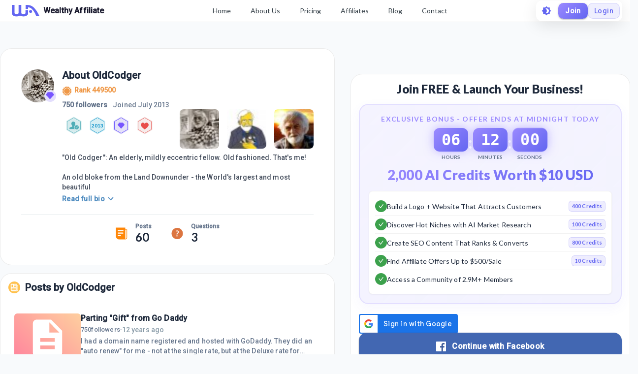

--- FILE ---
content_type: text/html; charset=utf-8
request_url: https://my.wealthyaffiliate.com/oldcodger/profile
body_size: 32901
content:
<!DOCTYPE html><html lang="en"><head><link rel="preload" as="font" data-href="https://fonts.googleapis.com/css2?family=Lato:wght@400;700;900&amp;display=swap"/><link rel="preload" as="font" data-href="https://fonts.googleapis.com/css2?family=Roboto:wght@500&amp;display=swap"/><link rel="stylesheet" data-href="https://fonts.googleapis.com/css2?family=Lato:wght@400;700;900&amp;display=swap"/><link rel="stylesheet" data-href="https://fonts.googleapis.com/css2?family=Roboto:wght@500&amp;display=swap"/><link rel="preconnect" href="https://fonts.gstatic.com" crossorigin /><meta charSet="utf-8"/><title>OldCodger&#x27;s Profile at Wealthy Affiliate</title><meta name="viewport" content="minimum-scale=1, initial-scale=1, width=device-width"/><meta name="description" content="&quot;Old Codger&quot;: An elderly, mildly eccentric fellow. Old fashioned. That&#x27;s me! 

An old bloke from the Land Downunder - the World&#x27;s largest and most beautiful Island! Over a lifetime, have done all sorts of things and now at retirement age."/><meta property="og:site_name" content="Wealthy Affiliate"/><meta property="og:url" content="https://my.wealthyaffiliate.com/oldcodger/profile"/><meta property="og:type" content="website"/><meta property="og:title" content="OldCodger&#x27;s Profile at Wealthy Affiliate"/><meta property="og:description" content="&quot;Old Codger&quot;: An elderly, mildly eccentric fellow. Old fashioned. That&#x27;s me! 

An old bloke from the Land Downunder - the World&#x27;s largest and most beautiful Island! Over a lifetime, have done all sorts of things and now at retirement age."/><meta property="og:image" content="https://cdn3.wealthyaffiliate.com/profiles/95790/1253115205_main.jpg"/><link rel="apple-touch-icon" sizes="57x57" href="https://cdn5.wealthyaffiliate.com/favicon-57x57.png"/><link rel="apple-touch-icon" sizes="60x60" href="https://cdn5.wealthyaffiliate.com/favicon-60x60.png"/><link rel="apple-touch-icon" sizes="72x72" href="https://cdn5.wealthyaffiliate.com/favicon-72x72.png"/><link rel="apple-touch-icon" sizes="76x76" href="https://cdn5.wealthyaffiliate.com/favicon-76x76.png"/><link rel="apple-touch-icon" sizes="114x114" href="https://cdn5.wealthyaffiliate.com/favicon-114x114.png"/><link rel="apple-touch-icon" sizes="120x120" href="https://cdn5.wealthyaffiliate.com/favicon-120x120.png"/><link rel="apple-touch-icon" sizes="144x144" href="https://cdn5.wealthyaffiliate.com/favicon-144x144.png"/><link rel="apple-touch-icon" sizes="152x152" href="https://cdn5.wealthyaffiliate.com/favicon-152x152.png"/><link rel="apple-touch-icon" sizes="180x180" href="https://cdn5.wealthyaffiliate.com/favicon-180x180.png"/><link rel="icon" type="image/svg+xml" href="https://cdn5.wealthyaffiliate.com/favicon.svg"/><link rel="icon" type="image/png" sizes="16x16" href="https://cdn5.wealthyaffiliate.com/favicon-16x16.png"/><link rel="icon" type="image/png" sizes="32x32" href="https://cdn5.wealthyaffiliate.com/favicon-32x32.png"/><link rel="icon" type="image/png" sizes="96x96" href="https://cdn5.wealthyaffiliate.com/favicon-96x96.png"/><link rel="icon" type="image/png" sizes="192x192" href="https://cdn5.wealthyaffiliate.com/favicon-192x192.png"/><link rel="shortcut icon" type="image/x-icon" href="https://cdn5.wealthyaffiliate.com/favicon.ico"/><link rel="icon" type="image/x-icon" href="https://cdn5.wealthyaffiliate.com/favicon.ico"/><meta name="msapplication-TileColor" content="#ffffff"/><meta name="msapplication-TileImage" content="https://cdn5.wealthyaffiliate.com/favicon-144x144.png"/><meta name="msapplication-config" content="https://cdn5.wealthyaffiliate.com/browserconfig.xml"/><link rel="canonical" href="https://my.wealthyaffiliate.com/oldcodger/profile"/><meta name="theme-color" content="#347AB6"/><meta name="next-head-count" content="31"/><link rel="preload" href="https://cdn5.wealthyaffiliate.com/app/guests/production/_next/static/css/39cf38a1a875777b7faf.css" as="style"/><link rel="stylesheet" href="https://cdn5.wealthyaffiliate.com/app/guests/production/_next/static/css/39cf38a1a875777b7faf.css" data-n-g=""/><noscript data-n-css=""></noscript><script defer="" nomodule="" src="https://cdn5.wealthyaffiliate.com/app/guests/production/_next/static/chunks/polyfills-a40ef1678bae11e696dba45124eadd70.js"></script><script src="https://cdn5.wealthyaffiliate.com/app/guests/production/_next/static/chunks/webpack-a24b6f8e7690092058ed.js" defer=""></script><script src="https://cdn5.wealthyaffiliate.com/app/guests/production/_next/static/chunks/framework-e1aa07bcd798ec8a9688.js" defer=""></script><script src="https://cdn5.wealthyaffiliate.com/app/guests/production/_next/static/chunks/main-38a38dc1aaa1a7f0178d.js" defer=""></script><script src="https://cdn5.wealthyaffiliate.com/app/guests/production/_next/static/chunks/pages/_app-31417d273cccac7854e4.js" defer=""></script><script src="https://cdn5.wealthyaffiliate.com/app/guests/production/_next/static/chunks/3749-e4930cfec8213a8dc3e6.js" defer=""></script><script src="https://cdn5.wealthyaffiliate.com/app/guests/production/_next/static/chunks/1206-ed4bbf4d89c3eabc3f0e.js" defer=""></script><script src="https://cdn5.wealthyaffiliate.com/app/guests/production/_next/static/chunks/6577-bd339dd8ab1fe05e5b5d.js" defer=""></script><script src="https://cdn5.wealthyaffiliate.com/app/guests/production/_next/static/chunks/8717-777cc6c45932a942550d.js" defer=""></script><script src="https://cdn5.wealthyaffiliate.com/app/guests/production/_next/static/chunks/8031-c13641c30cb9b9a457f8.js" defer=""></script><script src="https://cdn5.wealthyaffiliate.com/app/guests/production/_next/static/chunks/30-f74827bdcd5b9fc61cc4.js" defer=""></script><script src="https://cdn5.wealthyaffiliate.com/app/guests/production/_next/static/chunks/7209-14902de5237d52ff5d40.js" defer=""></script><script src="https://cdn5.wealthyaffiliate.com/app/guests/production/_next/static/chunks/6581-e519b7180de91b89fe80.js" defer=""></script><script src="https://cdn5.wealthyaffiliate.com/app/guests/production/_next/static/chunks/3885-d855bad6de52f66f7628.js" defer=""></script><script src="https://cdn5.wealthyaffiliate.com/app/guests/production/_next/static/chunks/3751-f0ae23475151e41bd7f1.js" defer=""></script><script src="https://cdn5.wealthyaffiliate.com/app/guests/production/_next/static/chunks/7820-cae4901bcd631117f775.js" defer=""></script><script src="https://cdn5.wealthyaffiliate.com/app/guests/production/_next/static/chunks/9323-b66b8e751b829769cea9.js" defer=""></script><script src="https://cdn5.wealthyaffiliate.com/app/guests/production/_next/static/chunks/2494-ab85c51faa9133bb5b90.js" defer=""></script><script src="https://cdn5.wealthyaffiliate.com/app/guests/production/_next/static/chunks/pages/%5Busername%5D/profile-f5ea6346dcd295db34f9.js" defer=""></script><script src="https://cdn5.wealthyaffiliate.com/app/guests/production/_next/static/Rrcc_iJYg5hHzGyE9n1hP/_buildManifest.js" defer=""></script><script src="https://cdn5.wealthyaffiliate.com/app/guests/production/_next/static/Rrcc_iJYg5hHzGyE9n1hP/_ssgManifest.js" defer=""></script><style id="jss-server-side">html {
  box-sizing: border-box;
  -webkit-font-smoothing: antialiased;
  -moz-osx-font-smoothing: grayscale;
}
*, *::before, *::after {
  box-sizing: inherit;
}
strong, b {
  font-weight: 700;
}
body {
  color: #1E293B;
  margin: 0;
  font-size: 0.875rem;
  transition: background-color 0.3s ease, color 0.3s ease;
  font-family: "Roboto", "Helvetica", "Arial", sans-serif;
  font-weight: 400;
  line-height: 1.43;
  letter-spacing: 0.01071em;
  background-color: #F8FAFC;
}
@media print {
  body {
    background-color: #fff;
  }
}
  body::backdrop {
    background-color: #F8FAFC;
  }
  .MuiSvgIcon-root {
    fill: currentColor;
    width: 1em;
    height: 1em;
    display: inline-block;
    font-size: 1.5rem;
    transition: fill 200ms cubic-bezier(0.4, 0, 0.2, 1) 0ms;
    flex-shrink: 0;
    user-select: none;
  }
  .MuiSvgIcon-colorPrimary {
    color: #6366F1;
  }
  .MuiSvgIcon-colorSecondary {
    color: #10B981;
  }
  .MuiSvgIcon-colorAction {
    color: rgba(0, 0, 0, 0.54);
  }
  .MuiSvgIcon-colorError {
    color: #ff1744;
  }
  .MuiSvgIcon-colorDisabled {
    color: rgba(0, 0, 0, 0.26);
  }
  .MuiSvgIcon-fontSizeInherit {
    font-size: inherit;
  }
  .MuiSvgIcon-fontSizeSmall {
    font-size: 1.25rem;
  }
  .MuiSvgIcon-fontSizeLarge {
    font-size: 2.1875rem;
  }
@media print {
  .MuiDialog-root {
    position: absolute !important;
  }
}
  .MuiDialog-scrollPaper {
    display: flex;
    align-items: center;
    justify-content: center;
  }
  .MuiDialog-scrollBody {
    overflow-x: hidden;
    overflow-y: auto;
    text-align: center;
  }
  .MuiDialog-scrollBody:after {
    width: 0;
    height: 100%;
    content: "";
    display: inline-block;
    vertical-align: middle;
  }
  .MuiDialog-container {
    height: 100%;
    outline: 0;
  }
@media print {
  .MuiDialog-container {
    height: auto;
  }
}
  .MuiDialog-paper {
    margin: 32px;
    position: relative;
    overflow-y: auto;
  }
@media print {
  .MuiDialog-paper {
    box-shadow: none;
    overflow-y: visible;
  }
}
  .MuiDialog-paperScrollPaper {
    display: flex;
    max-height: calc(100% - 64px);
    flex-direction: column;
  }
  .MuiDialog-paperScrollBody {
    display: inline-block;
    text-align: left;
    vertical-align: middle;
  }
  .MuiDialog-paperWidthFalse {
    max-width: calc(100% - 64px);
  }
  .MuiDialog-paperWidthXs {
    max-width: 444px;
  }
@media (max-width:507.95px) {
  .MuiDialog-paperWidthXs.MuiDialog-paperScrollBody {
    max-width: calc(100% - 64px);
  }
}
  .MuiDialog-paperWidthSm {
    max-width: 600px;
  }
@media (max-width:663.95px) {
  .MuiDialog-paperWidthSm.MuiDialog-paperScrollBody {
    max-width: calc(100% - 64px);
  }
}
  .MuiDialog-paperWidthMd {
    max-width: 960px;
  }
@media (max-width:1023.95px) {
  .MuiDialog-paperWidthMd.MuiDialog-paperScrollBody {
    max-width: calc(100% - 64px);
  }
}
  .MuiDialog-paperWidthLg {
    max-width: 1280px;
  }
@media (max-width:1343.95px) {
  .MuiDialog-paperWidthLg.MuiDialog-paperScrollBody {
    max-width: calc(100% - 64px);
  }
}
  .MuiDialog-paperWidthXl {
    max-width: 1920px;
  }
@media (max-width:1983.95px) {
  .MuiDialog-paperWidthXl.MuiDialog-paperScrollBody {
    max-width: calc(100% - 64px);
  }
}
  .MuiDialog-paperFullWidth {
    width: calc(100% - 64px);
  }
  .MuiDialog-paperFullScreen {
    width: 100%;
    height: 100%;
    margin: 0;
    max-width: 100%;
    max-height: none;
    border-radius: 0;
  }
  .MuiDialog-paperFullScreen.MuiDialog-paperScrollBody {
    margin: 0;
    max-width: 100%;
  }
  .MuiSvgIcon-root {
    fill: currentColor;
    width: 1em;
    height: 1em;
    display: inline-block;
    font-size: 1.5rem;
    transition: fill 200ms cubic-bezier(0.4, 0, 0.2, 1) 0ms;
    flex-shrink: 0;
    user-select: none;
  }
  .MuiSvgIcon-colorPrimary {
    color: #6366F1;
  }
  .MuiSvgIcon-colorSecondary {
    color: #10B981;
  }
  .MuiSvgIcon-colorAction {
    color: rgba(0, 0, 0, 0.54);
  }
  .MuiSvgIcon-colorError {
    color: #ff1744;
  }
  .MuiSvgIcon-colorDisabled {
    color: rgba(0, 0, 0, 0.26);
  }
  .MuiSvgIcon-fontSizeInherit {
    font-size: inherit;
  }
  .MuiSvgIcon-fontSizeSmall {
    font-size: 1.25rem;
  }
  .MuiSvgIcon-fontSizeLarge {
    font-size: 2.1875rem;
  }

  .jss13 {  }
  .jss15 {  }
  .jss22 {  }
  .jss23 {  }
  .jss36 {  }
  .jss37 {  }
  .jss86 {  }
@media (min-width:0px) {
  .jss86 {
    margin-bottom: 8px;
  }
}
@media (min-width:960px) {
  .jss86 {
    margin-bottom: 16px;
  }
}
  .jss87 {
    margin-right: 16px;
  }
  .jss96 {  }
  .jss97 {  }
  .jss98 {  }
  .jss99 {  }
  .jss100 {
    padding-top: 0;
  }
  .jss101 {  }
  .jss102 {  }
@media (min-width:0px) {
  .jss102 {
    margin-left: 8px;
  }
}
@media (min-width:600px) {
  .jss102 {
    margin-left: 16px;
  }
}
  .jss103 {  }
@media (min-width:0px) {
  .jss103 {
    margin-left: 8px;
  }
}
@media (min-width:600px) {
  .jss103 {
    margin-left: 16px;
  }
}
  .jss112 {
    margin-top: 16px;
  }
  .jss131 {  }
  .jss132 {  }
  .jss135 {
    display: flex;
    align-items: center;
    justify-content: center;
  }
  .jss136 {  }
  .jss137 {  }
  .jss140 {  }
  .jss141 {  }
  .jss142 {  }
  .jss143 {  }
  .jss144 {  }
  .jss145 {  }
  .jss146 {  }
  .jss147 {  }
  .jss148 {  }
  .jss149 {  }
  .jss150 {  }
  .jss151 {  }
  .jss152 {  }
  .jss153 {  }
  .jss154 {  }
  .jss155 {  }
  .jss156 {  }
  .jss157 {  }
  .jss158 {  }
  .jss159 {  }
  .jss160 {  }
  .jss161 {  }
  .jss162 {  }
  .jss163 {  }
  .jss164 {  }
  .jss165 {  }
  .jss166 {  }
  .jss167 {  }
  .jss168 {  }
  .jss169 {  }
  .jss170 {  }
  .jss171 {  }
  .jss172 {  }
  .jss173 {  }
  .jss174 {  }
  .jss175 {  }
  .jss176 {  }
  .jss177 {  }
  .jss178 {  }
  .jss179 {  }
  .jss180 {  }
  .jss181 {  }
  .jss182 {  }
  .jss183 {  }
  .jss184 {  }
  .jss185 {  }
  .jss186 {  }
  .jss187 {  }
  .jss188 {  }
  .jss189 {  }
  .jss190 {  }
  .jss191 {  }
  .jss192 {  }
  .jss193 {  }
  .jss194 {
    display: flex;
    align-items: center;
    justify-content: center;
  }
  .jss195 {  }
  .jss196 {  }
  .jss197 {  }
  .jss198 {  }
  .jss199 {  }
  .jss200 {  }
  .jss201 {  }
  .jss202 {  }
  .jss203 {  }
  .jss204 {  }
  .jss205 {  }
  .jss206 {  }
  .jss207 {  }
  .jss208 {  }
  .jss209 {  }
  .jss210 {  }
  .jss211 {  }
  .jss212 {  }
  .jss213 {  }
  .jss214 {  }
  .jss215 {  }
  .jss216 {  }
  .jss217 {  }
  .jss218 {  }
  .jss242 {  }
  .jss243 {  }
  .jss245 {  }
  .jss258 {  }
  .jss259 {  }
  .jss260 {  }
  .jss271 {  }
  .jss272 {  }
  .jss273 {  }
  .jss274 {  }
  .jss275 {  }
  .jss276 {  }
  .jss277 {  }
  .jss278 {  }
  .jss279 {  }
  .jss280 {  }
  .jss281 {  }
  .jss282 {  }
  .jss283 {  }
  .jss284 {  }
  .jss285 {  }
  .jss286 {  }
  .jss287 {  }
  .jss288 {  }
  .jss289 {  }
  .jss290 {  }
  .jss291 {  }
  .jss292 {  }
  .jss293 {  }
  .jss294 {  }
  .jss295 {  }
  .jss296 {  }
  .jss297 {  }
  .jss298 {  }
  .jss299 {  }
  .jss300 {  }
  .jss301 {  }
  .jss302 {  }
  .jss303 {  }
  .jss304 {  }
  .jss305 {  }
  .jss306 {  }
  .jss328 {  }
  .jss329 {  }
  .jss330 {  }
  .jss331 {  }
  .jss332 {  }
  .jss333 {  }
  .jss334 {  }
  .jss335 {  }
  .jss336 {  }
  .jss337 {  }
  .jss338 {  }
  .jss339 {  }
  .jss340 {  }
  .jss341 {  }
  .jss342 {  }
  .jss343 {  }
  .jss344 {  }
  .jss345 {  }
  .MuiButtonBase-root {
    color: inherit;
    border: 0;
    cursor: pointer;
    margin: 0;
    display: inline-flex;
    outline: 0;
    padding: 0;
    position: relative;
    align-items: center;
    user-select: none;
    border-radius: 0;
    vertical-align: middle;
    -moz-appearance: none;
    justify-content: center;
    text-decoration: none;
    background-color: transparent;
    -webkit-appearance: none;
    -webkit-tap-highlight-color: transparent;
  }
  .MuiButtonBase-root::-moz-focus-inner {
    border-style: none;
  }
  .MuiButtonBase-root.Mui-disabled {
    cursor: default;
    pointer-events: none;
  }
@media print {
  .MuiButtonBase-root {
    color-adjust: exact;
  }
}
  .MuiButton-root {
    color: #1E293B;
    padding: 6px 16px;
    font-size: 0.875rem;
    min-width: 64px;
    box-sizing: border-box;
    transition: background-color 250ms cubic-bezier(0.4, 0, 0.2, 1) 0ms,box-shadow 250ms cubic-bezier(0.4, 0, 0.2, 1) 0ms,border 250ms cubic-bezier(0.4, 0, 0.2, 1) 0ms;
    font-family: "Roboto", "Helvetica", "Arial", sans-serif;
    font-weight: 500;
    line-height: 1.75;
    border-radius: 4px;
    letter-spacing: 0.02857em;
    text-transform: uppercase;
  }
  .MuiButton-root:hover {
    text-decoration: none;
    background-color: rgba(30, 41, 59, 0.04);
  }
  .MuiButton-root.Mui-disabled {
    color: rgba(0, 0, 0, 0.26);
  }
@media (hover: none) {
  .MuiButton-root:hover {
    background-color: transparent;
  }
}
  .MuiButton-root:hover.Mui-disabled {
    background-color: transparent;
  }
  .MuiButton-label {
    width: 100%;
    display: inherit;
    align-items: inherit;
    justify-content: inherit;
  }
  .MuiButton-text {
    padding: 6px 8px;
  }
  .MuiButton-textPrimary {
    color: #6366F1;
  }
  .MuiButton-textPrimary:hover {
    background-color: rgba(99, 102, 241, 0.04);
  }
@media (hover: none) {
  .MuiButton-textPrimary:hover {
    background-color: transparent;
  }
}
  .MuiButton-textSecondary {
    color: #10B981;
  }
  .MuiButton-textSecondary:hover {
    background-color: rgba(16, 185, 129, 0.04);
  }
@media (hover: none) {
  .MuiButton-textSecondary:hover {
    background-color: transparent;
  }
}
  .MuiButton-outlined {
    border: 1px solid rgba(0, 0, 0, 0.23);
    padding: 5px 15px;
  }
  .MuiButton-outlined.Mui-disabled {
    border: 1px solid rgba(0, 0, 0, 0.12);
  }
  .MuiButton-outlinedPrimary {
    color: #6366F1;
    border: 1px solid rgba(99, 102, 241, 0.5);
  }
  .MuiButton-outlinedPrimary:hover {
    border: 1px solid #6366F1;
    background-color: rgba(99, 102, 241, 0.04);
  }
@media (hover: none) {
  .MuiButton-outlinedPrimary:hover {
    background-color: transparent;
  }
}
  .MuiButton-outlinedSecondary {
    color: #10B981;
    border: 1px solid rgba(16, 185, 129, 0.5);
  }
  .MuiButton-outlinedSecondary:hover {
    border: 1px solid #10B981;
    background-color: rgba(16, 185, 129, 0.04);
  }
  .MuiButton-outlinedSecondary.Mui-disabled {
    border: 1px solid rgba(0, 0, 0, 0.26);
  }
@media (hover: none) {
  .MuiButton-outlinedSecondary:hover {
    background-color: transparent;
  }
}
  .MuiButton-contained {
    color: rgba(0, 0, 0, 0.87);
    box-shadow: 0px 3px 1px -2px rgba(0,0,0,0.2),0px 2px 2px 0px rgba(0,0,0,0.14),0px 1px 5px 0px rgba(0,0,0,0.12);
    background-color: #e0e0e0;
  }
  .MuiButton-contained:hover {
    box-shadow: 0px 2px 4px -1px rgba(0,0,0,0.2),0px 4px 5px 0px rgba(0,0,0,0.14),0px 1px 10px 0px rgba(0,0,0,0.12);
    background-color: #d5d5d5;
  }
  .MuiButton-contained.Mui-focusVisible {
    box-shadow: 0px 3px 5px -1px rgba(0,0,0,0.2),0px 6px 10px 0px rgba(0,0,0,0.14),0px 1px 18px 0px rgba(0,0,0,0.12);
  }
  .MuiButton-contained:active {
    box-shadow: 0px 5px 5px -3px rgba(0,0,0,0.2),0px 8px 10px 1px rgba(0,0,0,0.14),0px 3px 14px 2px rgba(0,0,0,0.12);
  }
  .MuiButton-contained.Mui-disabled {
    color: rgba(0, 0, 0, 0.26);
    box-shadow: none;
    background-color: rgba(0, 0, 0, 0.12);
  }
@media (hover: none) {
  .MuiButton-contained:hover {
    box-shadow: 0px 3px 1px -2px rgba(0,0,0,0.2),0px 2px 2px 0px rgba(0,0,0,0.14),0px 1px 5px 0px rgba(0,0,0,0.12);
    background-color: #e0e0e0;
  }
}
  .MuiButton-contained:hover.Mui-disabled {
    background-color: rgba(0, 0, 0, 0.12);
  }
  .MuiButton-containedPrimary {
    color: #fff;
    background-color: #6366F1;
  }
  .MuiButton-containedPrimary:hover {
    background-color: #4F46E5;
  }
@media (hover: none) {
  .MuiButton-containedPrimary:hover {
    background-color: #6366F1;
  }
}
  .MuiButton-containedSecondary {
    color: rgba(0, 0, 0, 0.87);
    background-color: #10B981;
  }
  .MuiButton-containedSecondary:hover {
    background-color: #059669;
  }
@media (hover: none) {
  .MuiButton-containedSecondary:hover {
    background-color: #10B981;
  }
}
  .MuiButton-disableElevation {
    box-shadow: none;
  }
  .MuiButton-disableElevation:hover {
    box-shadow: none;
  }
  .MuiButton-disableElevation.Mui-focusVisible {
    box-shadow: none;
  }
  .MuiButton-disableElevation:active {
    box-shadow: none;
  }
  .MuiButton-disableElevation.Mui-disabled {
    box-shadow: none;
  }
  .MuiButton-colorInherit {
    color: inherit;
    border-color: currentColor;
  }
  .MuiButton-textSizeSmall {
    padding: 4px 5px;
    font-size: 0.8125rem;
  }
  .MuiButton-textSizeLarge {
    padding: 8px 11px;
    font-size: 0.9375rem;
  }
  .MuiButton-outlinedSizeSmall {
    padding: 3px 9px;
    font-size: 0.8125rem;
  }
  .MuiButton-outlinedSizeLarge {
    padding: 7px 21px;
    font-size: 0.9375rem;
  }
  .MuiButton-containedSizeSmall {
    padding: 4px 10px;
    font-size: 0.8125rem;
  }
  .MuiButton-containedSizeLarge {
    padding: 8px 22px;
    font-size: 0.9375rem;
  }
  .MuiButton-fullWidth {
    width: 100%;
  }
  .MuiButton-startIcon {
    display: inherit;
    margin-left: -4px;
    margin-right: 8px;
  }
  .MuiButton-startIcon.MuiButton-iconSizeSmall {
    margin-left: -2px;
  }
  .MuiButton-endIcon {
    display: inherit;
    margin-left: 8px;
    margin-right: -4px;
  }
  .MuiButton-endIcon.MuiButton-iconSizeSmall {
    margin-right: -2px;
  }
  .MuiButton-iconSizeSmall > *:first-child {
    font-size: 18px;
  }
  .MuiButton-iconSizeMedium > *:first-child {
    font-size: 20px;
  }
  .MuiButton-iconSizeLarge > *:first-child {
    font-size: 22px;
  }
  .MuiTypography-root {
    margin: 0;
  }
  .MuiTypography-body2 {
    font-size: 0.875rem;
    font-family: "Roboto", "Helvetica", "Arial", sans-serif;
    font-weight: 400;
    line-height: 1.43;
    letter-spacing: 0.01071em;
  }
  .MuiTypography-body1 {
    font-size: 1rem;
    font-family: "Roboto", "Helvetica", "Arial", sans-serif;
    font-weight: 400;
    line-height: 1.5;
    letter-spacing: 0.00938em;
  }
  .MuiTypography-caption {
    font-size: 0.75rem;
    font-family: "Roboto", "Helvetica", "Arial", sans-serif;
    font-weight: 400;
    line-height: 1.66;
    letter-spacing: 0.03333em;
  }
  .MuiTypography-button {
    font-size: 0.875rem;
    font-family: "Roboto", "Helvetica", "Arial", sans-serif;
    font-weight: 500;
    line-height: 1.75;
    letter-spacing: 0.02857em;
    text-transform: uppercase;
  }
  .MuiTypography-h1 {
    font-size: 6rem;
    font-family: "Roboto", "Helvetica", "Arial", sans-serif;
    font-weight: 300;
    line-height: 1.167;
    letter-spacing: -0.01562em;
  }
  .MuiTypography-h2 {
    font-size: 3.75rem;
    font-family: "Roboto", "Helvetica", "Arial", sans-serif;
    font-weight: 300;
    line-height: 1.2;
    letter-spacing: -0.00833em;
  }
  .MuiTypography-h3 {
    font-size: 3rem;
    font-family: "Roboto", "Helvetica", "Arial", sans-serif;
    font-weight: 400;
    line-height: 1.167;
    letter-spacing: 0em;
  }
  .MuiTypography-h4 {
    font-size: 2.125rem;
    font-family: "Roboto", "Helvetica", "Arial", sans-serif;
    font-weight: 400;
    line-height: 1.235;
    letter-spacing: 0.00735em;
  }
  .MuiTypography-h5 {
    font-size: 1.5rem;
    font-family: "Roboto", "Helvetica", "Arial", sans-serif;
    font-weight: 400;
    line-height: 1.334;
    letter-spacing: 0em;
  }
  .MuiTypography-h6 {
    font-size: 1.25rem;
    font-family: "Roboto", "Helvetica", "Arial", sans-serif;
    font-weight: 500;
    line-height: 1.6;
    letter-spacing: 0.0075em;
  }
  .MuiTypography-subtitle1 {
    font-size: 1rem;
    font-family: "Roboto", "Helvetica", "Arial", sans-serif;
    font-weight: 400;
    line-height: 1.75;
    letter-spacing: 0.00938em;
  }
  .MuiTypography-subtitle2 {
    font-size: 0.875rem;
    font-family: "Roboto", "Helvetica", "Arial", sans-serif;
    font-weight: 500;
    line-height: 1.57;
    letter-spacing: 0.00714em;
  }
  .MuiTypography-overline {
    font-size: 0.75rem;
    font-family: "Roboto", "Helvetica", "Arial", sans-serif;
    font-weight: 400;
    line-height: 2.66;
    letter-spacing: 0.08333em;
    text-transform: uppercase;
  }
  .MuiTypography-srOnly {
    width: 1px;
    height: 1px;
    overflow: hidden;
    position: absolute;
  }
  .MuiTypography-alignLeft {
    text-align: left;
  }
  .MuiTypography-alignCenter {
    text-align: center;
  }
  .MuiTypography-alignRight {
    text-align: right;
  }
  .MuiTypography-alignJustify {
    text-align: justify;
  }
  .MuiTypography-noWrap {
    overflow: hidden;
    white-space: nowrap;
    text-overflow: ellipsis;
  }
  .MuiTypography-gutterBottom {
    margin-bottom: 0.35em;
  }
  .MuiTypography-paragraph {
    margin-bottom: 16px;
  }
  .MuiTypography-colorInherit {
    color: inherit;
  }
  .MuiTypography-colorPrimary {
    color: #6366F1;
  }
  .MuiTypography-colorSecondary {
    color: #10B981;
  }
  .MuiTypography-colorTextPrimary {
    color: #1E293B;
  }
  .MuiTypography-colorTextSecondary {
    color: #64748B;
  }
  .MuiTypography-colorError {
    color: #ff1744;
  }
  .MuiTypography-displayInline {
    display: inline;
  }
  .MuiTypography-displayBlock {
    display: block;
  }
  .jss244 {
    color: #1E293B;
    word-break: break-word;
    font-family: Lato,Arial;
  }
@keyframes jss261 {
  0% {
    transform: rotateX(0deg);
  }
  50% {
    transform: rotateX(90deg);
  }
  100% {
    transform: rotateX(0deg);
  }
}
@keyframes jss262 {
  0%, 100% {
    transform: scale(1);
  }
  50% {
    transform: scale(1.05);
  }
}
  .jss263 {
    gap: 8px;
    display: flex;
    align-items: center;
    justify-content: center;
  }
  .jss264 {
    display: flex;
    align-items: center;
    flex-direction: column;
  }
  .jss265 {
    padding: 8px 16px;
    animation: jss261 0.3s ease-in-out;
    min-width: 60px;
    text-align: center;
    border-radius: 12px;
  }
  .jss266 {
    animation: jss261 0.3s ease-in-out, jss262 1s ease-in-out infinite;
  }
  .jss267 {
    color: #FFFFFF;
    font-size: 2rem;
    font-family: "Roboto Mono", monospace;
    font-weight: 800;
    line-height: 1;
  }
  .jss268 {
    color: #64748B;
    font-size: 0.625rem;
    margin-top: 4px;
    font-weight: 600;
    text-transform: uppercase;
  }
  .jss269 {
    color: #FFFFFF;
    font-size: 2rem;
    font-weight: 700;
    margin-bottom: 8px;
  }
  .jss270 {
    background: linear-gradient(135deg, #9B8AFF 0%, #6366F1 100%);
    box-shadow: 0 0 20px rgba(155, 138, 255, 0.6);
  }
  .jss246 {
    border: 2px solid rgba(155, 138, 255, 0.2);
    margin: 0px 0px 20px;
    padding: 18px;
    background: linear-gradient(135deg, rgba(155, 138, 255, 0.1) 0%, rgba(99, 102, 241, 0.08) 100%);
    box-shadow: 0 8px 24px rgba(99, 102, 241, 0.05);
    border-radius: 20px;
    backdrop-filter: blur(10px);
  }
@media (max-width:959.95px) {
  .jss246 {
    margin: 0px 0px 16px;
    padding: 16px;
  }
}
  .jss247 {
    margin-bottom: 16px;
  }
  .jss248 {
    color: #9B8AFF;
    font-size: 0.875rem;
    text-align: center;
    font-weight: 700;
    margin-bottom: 8px;
    letter-spacing: 0.1em;
    text-transform: uppercase;
  }
  .jss249 {
    margin-bottom: 12px;
  }
  .jss250 {
    font-size: 1.75rem;
    background: linear-gradient(135deg, #9B8AFF 0%, #6366F1 100%);
    margin-top: 12px;
    text-align: center;
    font-weight: 900;
    line-height: 1.2;
    background-clip: text;
    -webkit-background-clip: text;
    -webkit-text-fill-color: transparent;
  }
@media (max-width:959.95px) {
  .jss250 {
    font-size: 1.5rem;
  }
}
  .jss251 {
    border: 1px solid rgba(0, 0, 0, 0.05);
    padding: 12px;
    background: #FFFFFF;
    box-shadow: 0 1px 3px rgba(0, 0, 0, 0.05);
    border-radius: 8px;
  }
  .jss252 {
    gap: 12px;
    display: flex;
    align-items: center;
    padding-top: 6px;
    border-bottom: 1px solid rgba(0, 0, 0, 0.05);
    padding-bottom: 6px;
  }
  .jss252:last-child {
    border-bottom: none;
  }
  .jss253 {
    width: 24px;
    height: 24px;
    display: inline-flex;
    background: #3CA14C;
    align-items: center;
    flex-shrink: 0;
    border-radius: 50%;
    justify-content: center;
  }
  .jss254 {
    gap: 8px;
    flex: 1;
    display: flex;
    flex-wrap: wrap;
    align-items: center;
  }
  .jss255 {
    flex: 1 1 auto;
    color: #1E293B;
    font-size: 0.875rem;
    font-weight: 500;
    line-height: 1.4;
  }
  .jss256 {
    border: 1px solid rgba(99, 102, 241, 0.2);
    display: inline-flex;
    background: linear-gradient(135deg, rgba(155, 138, 255, 0.15) 0%, rgba(99, 102, 241, 0.12) 100%);
    align-items: center;
    padding-top: 2px;
    padding-left: 6px;
    border-radius: 6px;
    padding-right: 6px;
    padding-bottom: 2px;
  }
  .jss257 {
    color: #6366F1;
    font-size: 0.6875rem;
    font-weight: 700;
    white-space: nowrap;
    letter-spacing: 0.02em;
  }
  .MuiPaper-root {
    color: #1E293B;
    transition: box-shadow 300ms cubic-bezier(0.4, 0, 0.2, 1) 0ms;
    background-color: #FFFFFF;
  }
  .MuiPaper-rounded {
    border-radius: 4px;
  }
  .MuiPaper-outlined {
    border: 1px solid rgba(0, 0, 0, 0.08);
  }
  .MuiPaper-elevation0 {
    box-shadow: none;
  }
  .MuiPaper-elevation1 {
    box-shadow: 0px 2px 1px -1px rgba(0,0,0,0.2),0px 1px 1px 0px rgba(0,0,0,0.14),0px 1px 3px 0px rgba(0,0,0,0.12);
  }
  .MuiPaper-elevation2 {
    box-shadow: 0px 3px 1px -2px rgba(0,0,0,0.2),0px 2px 2px 0px rgba(0,0,0,0.14),0px 1px 5px 0px rgba(0,0,0,0.12);
  }
  .MuiPaper-elevation3 {
    box-shadow: 0px 3px 3px -2px rgba(0,0,0,0.2),0px 3px 4px 0px rgba(0,0,0,0.14),0px 1px 8px 0px rgba(0,0,0,0.12);
  }
  .MuiPaper-elevation4 {
    box-shadow: 0px 2px 4px -1px rgba(0,0,0,0.2),0px 4px 5px 0px rgba(0,0,0,0.14),0px 1px 10px 0px rgba(0,0,0,0.12);
  }
  .MuiPaper-elevation5 {
    box-shadow: 0px 3px 5px -1px rgba(0,0,0,0.2),0px 5px 8px 0px rgba(0,0,0,0.14),0px 1px 14px 0px rgba(0,0,0,0.12);
  }
  .MuiPaper-elevation6 {
    box-shadow: 0px 3px 5px -1px rgba(0,0,0,0.2),0px 6px 10px 0px rgba(0,0,0,0.14),0px 1px 18px 0px rgba(0,0,0,0.12);
  }
  .MuiPaper-elevation7 {
    box-shadow: 0px 4px 5px -2px rgba(0,0,0,0.2),0px 7px 10px 1px rgba(0,0,0,0.14),0px 2px 16px 1px rgba(0,0,0,0.12);
  }
  .MuiPaper-elevation8 {
    box-shadow: 0px 5px 5px -3px rgba(0,0,0,0.2),0px 8px 10px 1px rgba(0,0,0,0.14),0px 3px 14px 2px rgba(0,0,0,0.12);
  }
  .MuiPaper-elevation9 {
    box-shadow: 0px 5px 6px -3px rgba(0,0,0,0.2),0px 9px 12px 1px rgba(0,0,0,0.14),0px 3px 16px 2px rgba(0,0,0,0.12);
  }
  .MuiPaper-elevation10 {
    box-shadow: 0px 6px 6px -3px rgba(0,0,0,0.2),0px 10px 14px 1px rgba(0,0,0,0.14),0px 4px 18px 3px rgba(0,0,0,0.12);
  }
  .MuiPaper-elevation11 {
    box-shadow: 0px 6px 7px -4px rgba(0,0,0,0.2),0px 11px 15px 1px rgba(0,0,0,0.14),0px 4px 20px 3px rgba(0,0,0,0.12);
  }
  .MuiPaper-elevation12 {
    box-shadow: 0px 7px 8px -4px rgba(0,0,0,0.2),0px 12px 17px 2px rgba(0,0,0,0.14),0px 5px 22px 4px rgba(0,0,0,0.12);
  }
  .MuiPaper-elevation13 {
    box-shadow: 0px 7px 8px -4px rgba(0,0,0,0.2),0px 13px 19px 2px rgba(0,0,0,0.14),0px 5px 24px 4px rgba(0,0,0,0.12);
  }
  .MuiPaper-elevation14 {
    box-shadow: 0px 7px 9px -4px rgba(0,0,0,0.2),0px 14px 21px 2px rgba(0,0,0,0.14),0px 5px 26px 4px rgba(0,0,0,0.12);
  }
  .MuiPaper-elevation15 {
    box-shadow: 0px 8px 9px -5px rgba(0,0,0,0.2),0px 15px 22px 2px rgba(0,0,0,0.14),0px 6px 28px 5px rgba(0,0,0,0.12);
  }
  .MuiPaper-elevation16 {
    box-shadow: 0px 8px 10px -5px rgba(0,0,0,0.2),0px 16px 24px 2px rgba(0,0,0,0.14),0px 6px 30px 5px rgba(0,0,0,0.12);
  }
  .MuiPaper-elevation17 {
    box-shadow: 0px 8px 11px -5px rgba(0,0,0,0.2),0px 17px 26px 2px rgba(0,0,0,0.14),0px 6px 32px 5px rgba(0,0,0,0.12);
  }
  .MuiPaper-elevation18 {
    box-shadow: 0px 9px 11px -5px rgba(0,0,0,0.2),0px 18px 28px 2px rgba(0,0,0,0.14),0px 7px 34px 6px rgba(0,0,0,0.12);
  }
  .MuiPaper-elevation19 {
    box-shadow: 0px 9px 12px -6px rgba(0,0,0,0.2),0px 19px 29px 2px rgba(0,0,0,0.14),0px 7px 36px 6px rgba(0,0,0,0.12);
  }
  .MuiPaper-elevation20 {
    box-shadow: 0px 10px 13px -6px rgba(0,0,0,0.2),0px 20px 31px 3px rgba(0,0,0,0.14),0px 8px 38px 7px rgba(0,0,0,0.12);
  }
  .MuiPaper-elevation21 {
    box-shadow: 0px 10px 13px -6px rgba(0,0,0,0.2),0px 21px 33px 3px rgba(0,0,0,0.14),0px 8px 40px 7px rgba(0,0,0,0.12);
  }
  .MuiPaper-elevation22 {
    box-shadow: 0px 10px 14px -6px rgba(0,0,0,0.2),0px 22px 35px 3px rgba(0,0,0,0.14),0px 8px 42px 7px rgba(0,0,0,0.12);
  }
  .MuiPaper-elevation23 {
    box-shadow: 0px 11px 14px -7px rgba(0,0,0,0.2),0px 23px 36px 3px rgba(0,0,0,0.14),0px 9px 44px 8px rgba(0,0,0,0.12);
  }
  .MuiPaper-elevation24 {
    box-shadow: 0px 11px 15px -7px rgba(0,0,0,0.2),0px 24px 38px 3px rgba(0,0,0,0.14),0px 9px 46px 8px rgba(0,0,0,0.12);
  }
  .MuiIconButton-root {
    flex: 0 0 auto;
    color: rgba(0, 0, 0, 0.54);
    padding: 12px;
    overflow: visible;
    font-size: 1.5rem;
    text-align: center;
    transition: background-color 150ms cubic-bezier(0.4, 0, 0.2, 1) 0ms;
    border-radius: 50%;
  }
  .MuiIconButton-root:hover {
    background-color: rgba(0, 0, 0, 0.04);
  }
  .MuiIconButton-root.Mui-disabled {
    color: rgba(0, 0, 0, 0.26);
    background-color: transparent;
  }
@media (hover: none) {
  .MuiIconButton-root:hover {
    background-color: transparent;
  }
}
  .MuiIconButton-edgeStart {
    margin-left: -12px;
  }
  .MuiIconButton-sizeSmall.MuiIconButton-edgeStart {
    margin-left: -3px;
  }
  .MuiIconButton-edgeEnd {
    margin-right: -12px;
  }
  .MuiIconButton-sizeSmall.MuiIconButton-edgeEnd {
    margin-right: -3px;
  }
  .MuiIconButton-colorInherit {
    color: inherit;
  }
  .MuiIconButton-colorPrimary {
    color: #6366F1;
  }
  .MuiIconButton-colorPrimary:hover {
    background-color: rgba(99, 102, 241, 0.04);
  }
@media (hover: none) {
  .MuiIconButton-colorPrimary:hover {
    background-color: transparent;
  }
}
  .MuiIconButton-colorSecondary {
    color: #10B981;
  }
  .MuiIconButton-colorSecondary:hover {
    background-color: rgba(16, 185, 129, 0.04);
  }
@media (hover: none) {
  .MuiIconButton-colorSecondary:hover {
    background-color: transparent;
  }
}
  .MuiIconButton-sizeSmall {
    padding: 3px;
    font-size: 1.125rem;
  }
  .MuiIconButton-label {
    width: 100%;
    display: flex;
    align-items: inherit;
    justify-content: inherit;
  }
@keyframes jss219 {
  0%, 100% {
    transform: translateX(0);
  }
  25% {
    transform: translateX(-4px);
  }
  75% {
    transform: translateX(4px);
  }
}
  .jss220 {
    width: 100%;
  }
  .jss221 {
    text-align: center;
    margin-bottom: 16px;
  }
  .jss222 {
    color: #1E293B;
    font-size: 1.5rem;
    font-weight: 800;
    line-height: 1.2;
  }
@media (max-width:959.95px) {
  .jss222 {
    font-size: 1.25rem;
  }
}
  .jss223 > div {
    margin: 0 auto 12px !important;
    padding: 12px !important;
    border-radius: 12px !important;
  }
  .jss224 {
    margin: 0 auto;
    position: relative;
  }
  .jss225 {
    width: 100%;
  }
  .jss226 {
    gap: 12px;
    display: flex;
    flex-direction: column;
  }
  .jss227 {
    animation: jss219 0.5s ease-in-out infinite;
  }
  .jss228 {
    color: #6366F1;
    border: 1px solid rgba(99, 102, 241, 0.2);
    padding: 14px 0px;
    font-size: 1rem;
    background: rgba(99, 102, 241, 0.1);
    font-weight: 600;
    border-radius: 12px;
    text-transform: none;
  }
  .jss228:hover {
    background: rgba(99, 102, 241, 0.15);
  }
  .jss229 {
    color: #6366F1;
    font-size: 0.875rem;
    font-weight: 600;
    margin-bottom: 12px;
    text-transform: none;
  }
  .jss229:hover {
    background: rgba(99, 102, 241, 0.1);
  }
  .jss230 {
    margin: 0 auto;
  }
  .jss231 {
    color: #64748B;
    display: block;
    text-align: center;
    margin-bottom: 8px;
  }
  .jss231 a {
    color: #4763FF;
    text-decoration: none;
  }
  .jss231 a:hover {
    text-decoration: underline;
  }
  .jss232 {
    gap: 4px;
    display: flex;
    border-top: 1px solid rgba(0, 0, 0, 0.1);
    align-items: center;
    flex-direction: column;
  }
  .jss233 {
    color: #64748B;
    display: flex;
    align-items: center;
  }
  .jss234 {
    display: inline-flex;
    background: #3CA14C;
    border-radius: 50%;
  }
  .jss235 {
    min-height: auto;
  }
  .jss236 {
    margin-bottom: 20px;
  }
  .jss237 {
    margin-top: 16px;
  }
  .jss238 {
    font-size: 0.75rem;
  }
  .jss239 {
    padding-top: 16px;
  }
  .jss240 {
    font-size: 0.75rem;
    gap: 8px;
  }
  .jss241 {
    padding: 4px;
  }
  .jss346 {
    z-index: 2200 !important;
  }
  .jss346 .MuiDialog-paper {
    overflow: hidden;
    box-shadow: 0 20px 60px rgba(0, 0, 0, 0.3);
  }
  .jss347 {
    padding: 8px;
    z-index: 10;
    position: absolute;
  }
  .jss348 {
    padding: 12px;
    position: relative;
  }
@media (min-width:600px) {
  .jss348 {
    padding: 20px;
  }
}
  .jss349 {  }
  .jss349 .MuiDialog-paper {
    margin-top: 64px;
    border-radius: 24px;
    background: linear-gradient(135deg, rgba(255, 255, 255, 0.98) 0%, rgba(247, 249, 252, 0.98) 100%);
    border: 1px solid rgba(99, 102, 241, 0.1);
  }
  .jss350 {
    right: 16px;
    top: 16px;
    color: #64748B;
  }
  .jss350:hover {
    color: #475569;
    background-color: rgba(0, 0, 0, 0.04);
  }
  .jss6 {
    min-height: 100vh;
    background-color: #F8FAFC;
  }
  .jss6.blue-bg {
    background: linear-gradient(270deg, #E6F5F9 0%, #C5D8E2 100%);
  }
  .jss7 {
    min-height: calc(100vh - 60px);
  }
  .MuiAppBar-root {
    width: 100%;
    display: flex;
    z-index: 1100;
    box-sizing: border-box;
    flex-shrink: 0;
    flex-direction: column;
  }
  .MuiAppBar-positionFixed {
    top: 0;
    left: auto;
    right: 0;
    position: fixed;
  }
@media print {
  .MuiAppBar-positionFixed {
    position: absolute;
  }
}
  .MuiAppBar-positionAbsolute {
    top: 0;
    left: auto;
    right: 0;
    position: absolute;
  }
  .MuiAppBar-positionSticky {
    top: 0;
    left: auto;
    right: 0;
    position: sticky;
  }
  .MuiAppBar-positionStatic {
    position: static;
  }
  .MuiAppBar-positionRelative {
    position: relative;
  }
  .MuiAppBar-colorDefault {
    color: rgba(0, 0, 0, 0.87);
    background-color: #f5f5f5;
  }
  .MuiAppBar-colorPrimary {
    color: #fff;
    background-color: #6366F1;
  }
  .MuiAppBar-colorSecondary {
    color: rgba(0, 0, 0, 0.87);
    background-color: #10B981;
  }
  .MuiAppBar-colorInherit {
    color: inherit;
  }
  .MuiAppBar-colorTransparent {
    color: inherit;
    background-color: transparent;
  }
  .MuiContainer-root {
    width: 100%;
    display: block;
    box-sizing: border-box;
    margin-left: auto;
    margin-right: auto;
    padding-left: 16px;
    padding-right: 16px;
  }
@media (min-width:600px) {
  .MuiContainer-root {
    padding-left: 24px;
    padding-right: 24px;
  }
}
  .MuiContainer-disableGutters {
    padding-left: 0;
    padding-right: 0;
  }
@media (min-width:600px) {
  .MuiContainer-fixed {
    max-width: 600px;
  }
}
@media (min-width:960px) {
  .MuiContainer-fixed {
    max-width: 960px;
  }
}
@media (min-width:1280px) {
  .MuiContainer-fixed {
    max-width: 1280px;
  }
}
@media (min-width:1920px) {
  .MuiContainer-fixed {
    max-width: 1920px;
  }
}
@media (min-width:0px) {
  .MuiContainer-maxWidthXs {
    max-width: 444px;
  }
}
@media (min-width:600px) {
  .MuiContainer-maxWidthSm {
    max-width: 600px;
  }
}
@media (min-width:960px) {
  .MuiContainer-maxWidthMd {
    max-width: 960px;
  }
}
@media (min-width:1280px) {
  .MuiContainer-maxWidthLg {
    max-width: 1280px;
  }
}
@media (min-width:1920px) {
  .MuiContainer-maxWidthXl {
    max-width: 1920px;
  }
}
  .MuiToolbar-root {
    display: flex;
    position: relative;
    align-items: center;
  }
  .MuiToolbar-gutters {
    padding-left: 16px;
    padding-right: 16px;
  }
@media (min-width:600px) {
  .MuiToolbar-gutters {
    padding-left: 24px;
    padding-right: 24px;
  }
}
  .MuiToolbar-regular {
    min-height: 56px;
  }
@media (min-width:0px) and (orientation: landscape) {
  .MuiToolbar-regular {
    min-height: 48px;
  }
}
@media (min-width:600px) {
  .MuiToolbar-regular {
    min-height: 64px;
  }
}
  .MuiToolbar-dense {
    min-height: 48px;
  }
  .jss24 {
    width: 100%;
    height: 100%;
    display: flex;
    overflow-x: hidden;
    text-align: center;
    font-family: Lato;
    white-space: nowrap;
    justify-content: center;
  }
@media (max-width:959.95px) {
  .jss24 {
    height: auto;
    padding: 0;
    text-align: unset;
  }
}
  .jss25 {
    height: inherit;
    display: inline-flex;
    align-items: center;
    justify-content: center;
  }
@media (max-width:959.95px) {
  .jss25 {
    width: 100%;
    display: flex;
    margin-top: 0;
    flex-direction: column;
  }
}
  .jss27 {
    color: #313C44;
    cursor: pointer;
    display: inline-block;
    padding: 0px 20px;
    font-size: 14px;
    transition: all 300ms ease;
    font-weight: 500;
    line-height: 44px;
    letter-spacing: 0;
    text-decoration: none;
  }
  .jss27:hover {
    opacity: 0.9;
    text-decoration: none;
    background-color: rgba(0, 0, 0, 0.04);
  }
@media screen and (max-width: 1279.9px) {
  .jss27 {
    padding: 0px 10px;
  }
}
@media screen and (max-width: 1179.9px) {
  .jss27 {
    font-size: 13px;
  }
}
@media screen and (min-width: 960px) and (max-width: 1079.9px) {
  .jss27 {
    padding: 0px 8px;
  }
}
@media (max-width:959.95px) {
  .jss27 {
    color: #313C44;
    width: 100%;
    display: block;
    padding: 12px 24px;
    font-size: 16px;
    text-align: left;
    font-weight: 700;
    line-height: 1.5;
    border-bottom: 1px solid #DDDDDD;
  }
}
  .jss16 {
    flex: 0 0 auto;
    display: flex;
    align-items: center;
    margin-left: 0;
    margin-right: auto;
    justify-content: flex-start;
  }
@media (min-width:960px) {
  .jss16 {
    margin-right: 32px;
  }
}
  .jss17 {
    display: flex;
    padding: 4px 8px;
    transition: all 0.3s ease;
    align-items: center;
    border-radius: 12px;
    text-decoration: none;
  }
  .jss20 {
    width: 46px;
    height: 24px;
  }
@media (min-width:960px) {
  .jss20 {
    width: 56px;
    height: 28px;
  }
}
  .jss20 path {
    fill: #6366F1;
    transition: fill 0.3s ease;
  }
  .jss21 {
    color: #1A1A2E;
    display: none;
    font-size: 0;
    transition: color 0.3s ease;
    font-weight: 600;
    margin-left: 8px;
  }
@media (min-width:960px) {
  .jss21 {
    font-size: 0.875rem;
  }
}
@media (min-width:1280px) {
  .jss21 {
    display: block;
    font-size: 1rem;
  }
}
  .jss14 {
    cursor: pointer;
    display: flex;
    padding: 6px;
    align-items: center;
    border-radius: 8px;
    justify-content: center;
  }
@media (min-width:960px) {
  .jss14 {
    display: none;
  }
}
  .jss29 {
    display: flex;
    margin-right: 0;
  }
@media (min-width:960px) {
  .jss29 {
    margin-right: 8px;
  }
}
  .jss31 {
    color: white;
    height: 28px;
    font-size: 0.75rem;
    min-width: 45px;
    background: linear-gradient(135deg, #9B8AFF 0%, #6366F1 100%);
    transition: all 0.3s ease;
    font-weight: 600;
    padding-left: 8px;
    border-radius: 6px;
    padding-right: 8px;
    text-transform: none;
  }
  .jss31:hover {
    transform: translateY(-1px);
    background: linear-gradient(135deg, #8B7AEF 0%, #5856E1 100%);
    box-shadow: 0 4px 16px rgba(155, 138, 255, 0.4);
  }
@media (min-width:600px) {
  .jss31 {
    height: 30px;
    font-size: 0.8rem;
    min-width: 55px;
    padding-left: 10px;
    border-radius: 8px;
    padding-right: 10px;
  }
}
@media (min-width:960px) {
  .jss31 {
    height: 32px;
    font-size: 0.875rem;
    min-width: 60px;
    padding-left: 12px;
    border-radius: 10px;
    padding-right: 12px;
  }
}
  .jss33 {
    gap: 4px;
    flex: 0 0 auto;
    border: 1px solid rgba(255, 255, 255, 0.3);
    display: flex;
    padding: 2px;
    background: rgba(255, 255, 255, 0.95);
    box-shadow: 0 8px 32px rgba(0, 0, 0, 0.1);
    align-items: center;
    border-radius: 6px;
    backdrop-filter: blur(4px);
  }
@media (min-width:600px) {
  .jss33 {
    gap: 6px;
    padding: 3px;
    border-radius: 8px;
  }
}
@media (min-width:960px) {
  .jss33 {
    gap: 8px;
    padding: 4px;
    border-radius: 12px;
  }
}
  .jss34 {
    color: #6366F1;
    width: 28px;
    height: 28px;
  }
@media (min-width:600px) {
  .jss34 {
    width: 30px;
    height: 30px;
  }
}
@media (min-width:960px) {
  .jss34 {
    width: 32px;
    height: 32px;
  }
}
  .jss34 svg {
    font-size: 16px;
  }
@media (min-width:600px) {
  .jss34 svg {
    font-size: 18px;
  }
}
@media (min-width:960px) {
  .jss34 svg {
    font-size: 20px;
  }
}
  .jss35 {
    color: #6366F1;
    border: 1px solid rgba(99, 102, 241, 0.2);
    height: 28px;
    font-size: 0.75rem;
    min-width: 45px;
    background: rgba(99, 102, 241, 0.1);
    transition: all 0.3s ease;
    font-weight: 500;
    padding-left: 8px;
    border-radius: 6px;
    padding-right: 8px;
    text-transform: none;
  }
  .jss35:hover {
    transform: translateY(-1px);
    background: rgba(99, 102, 241, 0.15);
    box-shadow: 0 4px 16px rgba(99, 102, 241, 0.2);
  }
@media (min-width:600px) {
  .jss35 {
    height: 30px;
    font-size: 0.8rem;
    min-width: 55px;
    padding-left: 10px;
    border-radius: 8px;
    padding-right: 10px;
  }
}
@media (min-width:960px) {
  .jss35 {
    height: 32px;
    font-size: 0.875rem;
    min-width: 60px;
    padding-left: 12px;
    border-radius: 10px;
    padding-right: 12px;
  }
}
  .MuiDrawer-docked {
    flex: 0 0 auto;
  }
  .MuiDrawer-paper {
    top: 0;
    flex: 1 0 auto;
    height: 100%;
    display: flex;
    outline: 0;
    z-index: 1200;
    position: fixed;
    overflow-y: auto;
    flex-direction: column;
    -webkit-overflow-scrolling: touch;
  }
  .MuiDrawer-paperAnchorLeft {
    left: 0;
    right: auto;
  }
  .MuiDrawer-paperAnchorRight {
    left: auto;
    right: 0;
  }
  .MuiDrawer-paperAnchorTop {
    top: 0;
    left: 0;
    right: 0;
    bottom: auto;
    height: auto;
    max-height: 100%;
  }
  .MuiDrawer-paperAnchorBottom {
    top: auto;
    left: 0;
    right: 0;
    bottom: 0;
    height: auto;
    max-height: 100%;
  }
  .MuiDrawer-paperAnchorDockedLeft {
    border-right: 1px solid rgba(0, 0, 0, 0.08);
  }
  .MuiDrawer-paperAnchorDockedTop {
    border-bottom: 1px solid rgba(0, 0, 0, 0.08);
  }
  .MuiDrawer-paperAnchorDockedRight {
    border-left: 1px solid rgba(0, 0, 0, 0.08);
  }
  .MuiDrawer-paperAnchorDockedBottom {
    border-top: 1px solid rgba(0, 0, 0, 0.08);
  }
  .jss38 {
    width: 85%;
    height: calc(100vh - 60px);
    padding: 12px;
    overflow: hidden;
    position: relative;
    max-width: 420px;
    min-width: 320px;
    margin-top: 60px;
    backdrop-filter: blur(4px);
  }
@media (min-width:600px) {
  .jss38 {
    width: 380px;
    height: calc(100vh - 70px);
    padding: 16px;
    margin-top: 70px;
  }
}
  .jss39 {
    height: 100%;
    display: flex;
    z-index: 1;
    position: relative;
    flex-direction: column;
  }
  .jss40 {
    margin-bottom: 16px;
    padding-bottom: 16px;
  }
  .jss41 {
    font-size: 1.25rem;
    font-weight: 800;
    line-height: 1.2;
    margin-bottom: 4px;
  }
  .jss42 {
    font-size: 0.8rem;
    line-height: 1.2;
  }
  .jss43 {
    width: 36px;
    cursor: pointer;
    height: 36px;
    display: flex;
    transition: all 0.2s ease;
    align-items: center;
    border-radius: 10px;
    justify-content: center;
  }
  .jss43:hover {
    transform: scale(1.05);
  }
  .jss43 svg {
    width: 18px;
    height: 18px;
  }
  .jss44 {
    flex: 1;
    margin-bottom: 16px;
  }
  .jss45 {
    padding-top: 16px;
  }
  .jss46 {
    cursor: pointer;
    display: flex;
    padding: 12px;
    transition: all 0.2s ease;
    align-items: center;
    border-radius: 10px;
    margin-bottom: 16px;
    justify-content: space-between;
  }
  .jss46:hover {
    transform: translateY(-1px);
  }
  .jss47 {
    width: 44px;
    height: 44px;
    display: flex;
    transition: all 0.2s ease;
    align-items: center;
    border-radius: 10px;
    justify-content: center;
  }
  .jss47:hover {
    transform: scale(1.05);
  }
  .jss48 {
    color: #FFFFFF;
    width: 100%;
    height: 48px;
    font-size: 1rem;
    background: linear-gradient(135deg, #9B8AFF 0%, #6366F1 100%);
    font-weight: 700;
    border-radius: 10px;
    margin-bottom: 16px;
    text-transform: none;
  }
  .jss48:hover {
    transform: translateY(-2px);
    background: linear-gradient(135deg, #8B7AEF 0%, #5856E1 100%);
  }
  .jss49 {
    width: 100%;
    height: 48px;
    font-size: 1rem;
    font-weight: 600;
    border-radius: 10px;
    text-transform: none;
  }
  .jss8 {
    top: 0;
    left: 0;
    right: 0;
    z-index: 2000;
    position: fixed;
    transition: all 0.3s ease-in-out;
  }
  .jss10 {
    display: flex;
    min-height: 44px;
    align-items: center;
    justify-content: space-between;
  }
  .jss11 {
    flex: 1 1 0%;
    display: none;
    padding-left: 16px;
    padding-right: 16px;
    justify-content: center;
  }
@media (min-width: 960px) {
  .jss11 {
    display: flex;
  }
}
  .jss12 {
    position: relative;
    background: rgba(255, 255, 255, 0.98);
    border-bottom: 1px solid rgba(0, 0, 0, 0.08);
    backdrop-filter: blur(4px);
  }
  .MuiGrid-container {
    width: 100%;
    display: flex;
    flex-wrap: wrap;
    box-sizing: border-box;
  }
  .MuiGrid-item {
    margin: 0;
    box-sizing: border-box;
  }
  .MuiGrid-zeroMinWidth {
    min-width: 0;
  }
  .MuiGrid-direction-xs-column {
    flex-direction: column;
  }
  .MuiGrid-direction-xs-column-reverse {
    flex-direction: column-reverse;
  }
  .MuiGrid-direction-xs-row-reverse {
    flex-direction: row-reverse;
  }
  .MuiGrid-wrap-xs-nowrap {
    flex-wrap: nowrap;
  }
  .MuiGrid-wrap-xs-wrap-reverse {
    flex-wrap: wrap-reverse;
  }
  .MuiGrid-align-items-xs-center {
    align-items: center;
  }
  .MuiGrid-align-items-xs-flex-start {
    align-items: flex-start;
  }
  .MuiGrid-align-items-xs-flex-end {
    align-items: flex-end;
  }
  .MuiGrid-align-items-xs-baseline {
    align-items: baseline;
  }
  .MuiGrid-align-content-xs-center {
    align-content: center;
  }
  .MuiGrid-align-content-xs-flex-start {
    align-content: flex-start;
  }
  .MuiGrid-align-content-xs-flex-end {
    align-content: flex-end;
  }
  .MuiGrid-align-content-xs-space-between {
    align-content: space-between;
  }
  .MuiGrid-align-content-xs-space-around {
    align-content: space-around;
  }
  .MuiGrid-justify-content-xs-center {
    justify-content: center;
  }
  .MuiGrid-justify-content-xs-flex-end {
    justify-content: flex-end;
  }
  .MuiGrid-justify-content-xs-space-between {
    justify-content: space-between;
  }
  .MuiGrid-justify-content-xs-space-around {
    justify-content: space-around;
  }
  .MuiGrid-justify-content-xs-space-evenly {
    justify-content: space-evenly;
  }
  .MuiGrid-spacing-xs-1 {
    width: calc(100% + 8px);
    margin: -4px;
  }
  .MuiGrid-spacing-xs-1 > .MuiGrid-item {
    padding: 4px;
  }
  .MuiGrid-spacing-xs-2 {
    width: calc(100% + 16px);
    margin: -8px;
  }
  .MuiGrid-spacing-xs-2 > .MuiGrid-item {
    padding: 8px;
  }
  .MuiGrid-spacing-xs-3 {
    width: calc(100% + 24px);
    margin: -12px;
  }
  .MuiGrid-spacing-xs-3 > .MuiGrid-item {
    padding: 12px;
  }
  .MuiGrid-spacing-xs-4 {
    width: calc(100% + 32px);
    margin: -16px;
  }
  .MuiGrid-spacing-xs-4 > .MuiGrid-item {
    padding: 16px;
  }
  .MuiGrid-spacing-xs-5 {
    width: calc(100% + 40px);
    margin: -20px;
  }
  .MuiGrid-spacing-xs-5 > .MuiGrid-item {
    padding: 20px;
  }
  .MuiGrid-spacing-xs-6 {
    width: calc(100% + 48px);
    margin: -24px;
  }
  .MuiGrid-spacing-xs-6 > .MuiGrid-item {
    padding: 24px;
  }
  .MuiGrid-spacing-xs-7 {
    width: calc(100% + 56px);
    margin: -28px;
  }
  .MuiGrid-spacing-xs-7 > .MuiGrid-item {
    padding: 28px;
  }
  .MuiGrid-spacing-xs-8 {
    width: calc(100% + 64px);
    margin: -32px;
  }
  .MuiGrid-spacing-xs-8 > .MuiGrid-item {
    padding: 32px;
  }
  .MuiGrid-spacing-xs-9 {
    width: calc(100% + 72px);
    margin: -36px;
  }
  .MuiGrid-spacing-xs-9 > .MuiGrid-item {
    padding: 36px;
  }
  .MuiGrid-spacing-xs-10 {
    width: calc(100% + 80px);
    margin: -40px;
  }
  .MuiGrid-spacing-xs-10 > .MuiGrid-item {
    padding: 40px;
  }
  .MuiGrid-grid-xs-auto {
    flex-grow: 0;
    max-width: none;
    flex-basis: auto;
  }
  .MuiGrid-grid-xs-true {
    flex-grow: 1;
    max-width: 100%;
    flex-basis: 0;
  }
  .MuiGrid-grid-xs-1 {
    flex-grow: 0;
    max-width: 8.333333%;
    flex-basis: 8.333333%;
  }
  .MuiGrid-grid-xs-2 {
    flex-grow: 0;
    max-width: 16.666667%;
    flex-basis: 16.666667%;
  }
  .MuiGrid-grid-xs-3 {
    flex-grow: 0;
    max-width: 25%;
    flex-basis: 25%;
  }
  .MuiGrid-grid-xs-4 {
    flex-grow: 0;
    max-width: 33.333333%;
    flex-basis: 33.333333%;
  }
  .MuiGrid-grid-xs-5 {
    flex-grow: 0;
    max-width: 41.666667%;
    flex-basis: 41.666667%;
  }
  .MuiGrid-grid-xs-6 {
    flex-grow: 0;
    max-width: 50%;
    flex-basis: 50%;
  }
  .MuiGrid-grid-xs-7 {
    flex-grow: 0;
    max-width: 58.333333%;
    flex-basis: 58.333333%;
  }
  .MuiGrid-grid-xs-8 {
    flex-grow: 0;
    max-width: 66.666667%;
    flex-basis: 66.666667%;
  }
  .MuiGrid-grid-xs-9 {
    flex-grow: 0;
    max-width: 75%;
    flex-basis: 75%;
  }
  .MuiGrid-grid-xs-10 {
    flex-grow: 0;
    max-width: 83.333333%;
    flex-basis: 83.333333%;
  }
  .MuiGrid-grid-xs-11 {
    flex-grow: 0;
    max-width: 91.666667%;
    flex-basis: 91.666667%;
  }
  .MuiGrid-grid-xs-12 {
    flex-grow: 0;
    max-width: 100%;
    flex-basis: 100%;
  }
@media (min-width:600px) {
  .MuiGrid-grid-sm-auto {
    flex-grow: 0;
    max-width: none;
    flex-basis: auto;
  }
  .MuiGrid-grid-sm-true {
    flex-grow: 1;
    max-width: 100%;
    flex-basis: 0;
  }
  .MuiGrid-grid-sm-1 {
    flex-grow: 0;
    max-width: 8.333333%;
    flex-basis: 8.333333%;
  }
  .MuiGrid-grid-sm-2 {
    flex-grow: 0;
    max-width: 16.666667%;
    flex-basis: 16.666667%;
  }
  .MuiGrid-grid-sm-3 {
    flex-grow: 0;
    max-width: 25%;
    flex-basis: 25%;
  }
  .MuiGrid-grid-sm-4 {
    flex-grow: 0;
    max-width: 33.333333%;
    flex-basis: 33.333333%;
  }
  .MuiGrid-grid-sm-5 {
    flex-grow: 0;
    max-width: 41.666667%;
    flex-basis: 41.666667%;
  }
  .MuiGrid-grid-sm-6 {
    flex-grow: 0;
    max-width: 50%;
    flex-basis: 50%;
  }
  .MuiGrid-grid-sm-7 {
    flex-grow: 0;
    max-width: 58.333333%;
    flex-basis: 58.333333%;
  }
  .MuiGrid-grid-sm-8 {
    flex-grow: 0;
    max-width: 66.666667%;
    flex-basis: 66.666667%;
  }
  .MuiGrid-grid-sm-9 {
    flex-grow: 0;
    max-width: 75%;
    flex-basis: 75%;
  }
  .MuiGrid-grid-sm-10 {
    flex-grow: 0;
    max-width: 83.333333%;
    flex-basis: 83.333333%;
  }
  .MuiGrid-grid-sm-11 {
    flex-grow: 0;
    max-width: 91.666667%;
    flex-basis: 91.666667%;
  }
  .MuiGrid-grid-sm-12 {
    flex-grow: 0;
    max-width: 100%;
    flex-basis: 100%;
  }
}
@media (min-width:960px) {
  .MuiGrid-grid-md-auto {
    flex-grow: 0;
    max-width: none;
    flex-basis: auto;
  }
  .MuiGrid-grid-md-true {
    flex-grow: 1;
    max-width: 100%;
    flex-basis: 0;
  }
  .MuiGrid-grid-md-1 {
    flex-grow: 0;
    max-width: 8.333333%;
    flex-basis: 8.333333%;
  }
  .MuiGrid-grid-md-2 {
    flex-grow: 0;
    max-width: 16.666667%;
    flex-basis: 16.666667%;
  }
  .MuiGrid-grid-md-3 {
    flex-grow: 0;
    max-width: 25%;
    flex-basis: 25%;
  }
  .MuiGrid-grid-md-4 {
    flex-grow: 0;
    max-width: 33.333333%;
    flex-basis: 33.333333%;
  }
  .MuiGrid-grid-md-5 {
    flex-grow: 0;
    max-width: 41.666667%;
    flex-basis: 41.666667%;
  }
  .MuiGrid-grid-md-6 {
    flex-grow: 0;
    max-width: 50%;
    flex-basis: 50%;
  }
  .MuiGrid-grid-md-7 {
    flex-grow: 0;
    max-width: 58.333333%;
    flex-basis: 58.333333%;
  }
  .MuiGrid-grid-md-8 {
    flex-grow: 0;
    max-width: 66.666667%;
    flex-basis: 66.666667%;
  }
  .MuiGrid-grid-md-9 {
    flex-grow: 0;
    max-width: 75%;
    flex-basis: 75%;
  }
  .MuiGrid-grid-md-10 {
    flex-grow: 0;
    max-width: 83.333333%;
    flex-basis: 83.333333%;
  }
  .MuiGrid-grid-md-11 {
    flex-grow: 0;
    max-width: 91.666667%;
    flex-basis: 91.666667%;
  }
  .MuiGrid-grid-md-12 {
    flex-grow: 0;
    max-width: 100%;
    flex-basis: 100%;
  }
}
@media (min-width:1280px) {
  .MuiGrid-grid-lg-auto {
    flex-grow: 0;
    max-width: none;
    flex-basis: auto;
  }
  .MuiGrid-grid-lg-true {
    flex-grow: 1;
    max-width: 100%;
    flex-basis: 0;
  }
  .MuiGrid-grid-lg-1 {
    flex-grow: 0;
    max-width: 8.333333%;
    flex-basis: 8.333333%;
  }
  .MuiGrid-grid-lg-2 {
    flex-grow: 0;
    max-width: 16.666667%;
    flex-basis: 16.666667%;
  }
  .MuiGrid-grid-lg-3 {
    flex-grow: 0;
    max-width: 25%;
    flex-basis: 25%;
  }
  .MuiGrid-grid-lg-4 {
    flex-grow: 0;
    max-width: 33.333333%;
    flex-basis: 33.333333%;
  }
  .MuiGrid-grid-lg-5 {
    flex-grow: 0;
    max-width: 41.666667%;
    flex-basis: 41.666667%;
  }
  .MuiGrid-grid-lg-6 {
    flex-grow: 0;
    max-width: 50%;
    flex-basis: 50%;
  }
  .MuiGrid-grid-lg-7 {
    flex-grow: 0;
    max-width: 58.333333%;
    flex-basis: 58.333333%;
  }
  .MuiGrid-grid-lg-8 {
    flex-grow: 0;
    max-width: 66.666667%;
    flex-basis: 66.666667%;
  }
  .MuiGrid-grid-lg-9 {
    flex-grow: 0;
    max-width: 75%;
    flex-basis: 75%;
  }
  .MuiGrid-grid-lg-10 {
    flex-grow: 0;
    max-width: 83.333333%;
    flex-basis: 83.333333%;
  }
  .MuiGrid-grid-lg-11 {
    flex-grow: 0;
    max-width: 91.666667%;
    flex-basis: 91.666667%;
  }
  .MuiGrid-grid-lg-12 {
    flex-grow: 0;
    max-width: 100%;
    flex-basis: 100%;
  }
}
@media (min-width:1920px) {
  .MuiGrid-grid-xl-auto {
    flex-grow: 0;
    max-width: none;
    flex-basis: auto;
  }
  .MuiGrid-grid-xl-true {
    flex-grow: 1;
    max-width: 100%;
    flex-basis: 0;
  }
  .MuiGrid-grid-xl-1 {
    flex-grow: 0;
    max-width: 8.333333%;
    flex-basis: 8.333333%;
  }
  .MuiGrid-grid-xl-2 {
    flex-grow: 0;
    max-width: 16.666667%;
    flex-basis: 16.666667%;
  }
  .MuiGrid-grid-xl-3 {
    flex-grow: 0;
    max-width: 25%;
    flex-basis: 25%;
  }
  .MuiGrid-grid-xl-4 {
    flex-grow: 0;
    max-width: 33.333333%;
    flex-basis: 33.333333%;
  }
  .MuiGrid-grid-xl-5 {
    flex-grow: 0;
    max-width: 41.666667%;
    flex-basis: 41.666667%;
  }
  .MuiGrid-grid-xl-6 {
    flex-grow: 0;
    max-width: 50%;
    flex-basis: 50%;
  }
  .MuiGrid-grid-xl-7 {
    flex-grow: 0;
    max-width: 58.333333%;
    flex-basis: 58.333333%;
  }
  .MuiGrid-grid-xl-8 {
    flex-grow: 0;
    max-width: 66.666667%;
    flex-basis: 66.666667%;
  }
  .MuiGrid-grid-xl-9 {
    flex-grow: 0;
    max-width: 75%;
    flex-basis: 75%;
  }
  .MuiGrid-grid-xl-10 {
    flex-grow: 0;
    max-width: 83.333333%;
    flex-basis: 83.333333%;
  }
  .MuiGrid-grid-xl-11 {
    flex-grow: 0;
    max-width: 91.666667%;
    flex-basis: 91.666667%;
  }
  .MuiGrid-grid-xl-12 {
    flex-grow: 0;
    max-width: 100%;
    flex-basis: 100%;
  }
}
  .jss307 {
    overflow: hidden;
    position: relative;
    background: linear-gradient(180deg, rgba(248, 250, 252, 0.95) 0%, rgba(241, 245, 249, 0.98) 100%);
  }
  .jss307::before {
    top: 0;
    left: -20%;
    width: 60%;
    height: 100%;
    content: "";
    z-index: 0;
    position: absolute;
    background: radial-gradient(ellipse at center, rgba(99, 102, 241, 0.08) 0%, transparent 70%);
  }
  .jss307::after {
    top: 0;
    right: -20%;
    width: 60%;
    height: 100%;
    content: "";
    z-index: 0;
    position: absolute;
    background: radial-gradient(ellipse at center, rgba(99, 102, 241, 0.06) 0%, transparent 70%);
  }
  .jss308 {
    z-index: 1;
    position: relative;
  }
  .jss309 {
    padding-top: 64px;
    border-bottom: 1px solid rgba(0, 0, 0, 0.08);
    padding-bottom: 48px;
  }
@media (max-width:959.95px) {
  .jss309 {
    padding-top: 48px;
    padding-bottom: 32px;
  }
}
  .jss310 {
    border: 1px solid rgba(255, 255, 255, 0.3);
    padding: 24px;
    background: rgba(255, 255, 255, 0.6);
    text-align: center;
    transition: all 0.3s ease;
    border-radius: 16px;
    backdrop-filter: blur(20px);
  }
  .jss310:hover {
    transform: translateY(-4px);
    background: rgba(255, 255, 255, 0.8);
  }
  .jss311 {
    font-size: 2rem;
    background: linear-gradient(135deg, #6366F1 0%, #8B5CF6 100%);
    font-weight: 900;
    margin-bottom: 4px;
    -webkit-background-clip: text;
    -webkit-text-fill-color: transparent;
  }
@media (max-width:959.95px) {
  .jss311 {
    font-size: 1.5rem;
  }
}
  .jss312 {
    color: #475569;
    font-size: 0.875rem;
    font-weight: 600;
  }
  .jss313 {
    padding-top: 64px;
    padding-bottom: 64px;
  }
@media (max-width:959.95px) {
  .jss313 {
    padding-top: 48px;
    padding-bottom: 48px;
  }
}
  .jss314 {
    border: 1px solid rgba(255, 255, 255, 0.3);
    height: fit-content;
    padding: 32px;
    background: rgba(255, 255, 255, 0.8);
    border-radius: 20px;
    backdrop-filter: blur(20px);
  }
  .jss315 {
    width: 110px;
    height: 56px;
    margin-bottom: 24px;
  }
  .jss315 path {
    fill: #6366F1;
  }
  .jss316 {
    color: #475569;
    font-size: 1rem;
    line-height: 1.6;
    margin-bottom: 24px;
  }
  .jss317 {
    gap: 24px;
    width: 100%;
    display: flex;
    align-items: stretch;
    flex-direction: column;
    justify-content: flex-start;
  }
@media (min-width:600px) {
  .jss317 {
    flex-direction: row;
  }
}
  .jss318 {
    color: #FFFFFF;
    width: 100%;
    border: none;
    padding: 16px 32px;
    font-size: 0.875rem;
    background: linear-gradient(135deg, #9B8AFF 0%, #6366F1 100%);
    box-shadow: 0 4px 14px 0 rgba(99, 102, 241, 0.3);
    font-weight: 700;
    white-space: nowrap;
    border-radius: 10px;
    letter-spacing: 0.25px;
    text-transform: none;
  }
  .jss318:hover {
    transform: translateY(-1px);
    background: linear-gradient(135deg, #8B7AEF 0%, #5856E1 100%);
    box-shadow: 0 4px 16px rgba(155, 138, 255, 0.4);
  }
@media (min-width:600px) {
  .jss318 {
    width: auto;
  }
}
  .jss319 {
    color: #6366F1;
    width: 100%;
    border: 1px solid rgba(99, 102, 241, 0.2);
    padding: 16px 32px;
    font-size: 0.875rem;
    background: rgba(99, 102, 241, 0.1);
    font-weight: 600;
    white-space: nowrap;
    border-radius: 10px;
    text-transform: none;
    backdrop-filter: blur(10px);
  }
  .jss319:hover {
    transform: translateY(-1px);
    background: rgba(99, 102, 241, 0.15);
    box-shadow: 0 4px 16px rgba(99, 102, 241, 0.2);
  }
@media (min-width:600px) {
  .jss319 {
    width: auto;
  }
}
  .jss320 {
    color: #6B7280;
    font-size: 0.875rem;
    border-top: 1px solid rgba(0, 0, 0, 0.08);
    margin-top: 32px;
    padding-top: 24px;
  }
  .jss321 {
    margin-bottom: 24px;
  }
  .jss322 {
    color: #1E293B;
    font-size: 1.125rem;
    font-weight: 800;
    margin-bottom: 24px;
  }
  .jss323 {
    gap: 16px;
    display: flex;
    flex-direction: column;
  }
  .jss324 {
    color: #475569;
    cursor: pointer;
    font-size: 0.875rem;
    transition: all 0.2s ease;
    font-weight: 500;
    text-decoration: none;
  }
  .jss324:hover {
    color: #6366F1;
    transform: translateX(4px);
  }
  .jss325 {
    border: 1px solid rgba(34, 197, 94, 0.2);
    padding: 32px;
    background: rgba(240, 253, 244, 0.8);
    text-align: center;
    border-radius: 20px;
    margin-bottom: 32px;
  }
  .jss326 {
    color: #15803D;
    font-size: 1.125rem;
    font-weight: 700;
    margin-bottom: 16px;
  }
  .jss327 {
    color: #475569;
    margin: 0 auto;
    font-size: 0.875rem;
    max-width: 800px;
    line-height: 1.6;
  }
  .jss50 {
    width: calc(100% - 600px);
  }
@media(max-width:900px) {
  .jss50 {
    width: 100%;
  }
}
  .jss51 {
    width: 600px;
    margin: 0 auto;
  }
@media(max-width:900px) {
  .jss51 {
    width: 100%;
  }
}
  .jss52 {
    max-width: 1440px;
    padding-top: 48px;
    padding-bottom: 48px;
  }
@media(max-width:640px) {
  .jss52 {
    padding-top: 50px;
    padding-bottom: 8px;
  }
}
  .jss138 {
    color: #889AA7;
    font-size: 14px;
    line-height: 17px;
    letter-spacing: 0;
  }
  .jss139 {
    color: #FFFFFF;
    height: 20px;
    display: flex;
    padding: 0 6px;
    z-index: 1;
    flex-wrap: wrap;
    font-size: 0.75rem;
    min-width: 20px;
    box-sizing: border-box;
    transition: transform 225ms cubic-bezier(0.4, 0, 0.2, 1) 0ms;
    align-items: center;
    line-height: 1;
    align-content: center;
    border-radius: 10px;
    flex-direction: row;
    justify-content: center;
    background-color: #D75851;
  }
  .jss88 {
    display: inline-block;
    position: relative;
  }
  .jss89 {
    color: #000000;
    position: absolute;
    text-align: center;
    border-radius: 50%;
    background-color: rgba(0, 0, 0, 0.1);
  }
  .jss90 {
    position: absolute;
  }
  .jss91 {
    object-fit: cover;
    border-radius: 50%;
    object-position: center;
  }
  .jss92 path {
    fill: #000000;
    opacity: 0.2;
  }
  .jss93 {
    width: 80px;
  }
  .jss94 {
    display: flex;
    position: absolute;
    border-radius: 50%;
  }
  .jss94.referral {
    background-color: #C1D5FF;
  }
  .jss94.premium {
    background-color: #E3DEFD;
  }
  .jss94.premium-plus {
    background-color: #374A57;
  }
  .jss94.premium-plus-dark {
    background-color: #FFD974;
  }
  .jss94.referral.dark {
    background-color: #5A90FF;
  }
  .jss95 {
    margin: auto;
  }
  .jss95.referral {
    fill: #345FB6;
  }
  .jss95.premium {
    fill: #7755FF;
  }
  .jss95.premium-plus {
    fill: #FFD974;
  }
  .jss95.premium-plus-dark {
    fill: #374A57;
  }
  .jss95.premium-plus.dark {
    fill: #374A57;
  }
  .jss95.referral.dark {
    fill: #253641;
  }
  .jss85 {
    border: 1px solid rgba(0, 0, 0, 0.08);
    padding: 16px;
    border-radius: 24px;
    background-color: #FFFFFF;
  }
@media (max-width:959.95px) {
  .jss85 {
    border-radius: 20px;
  }
}
@media print {
  .MuiDialog-root {
    position: absolute !important;
  }
}
  .MuiDialog-scrollPaper {
    display: flex;
    align-items: center;
    justify-content: center;
  }
  .MuiDialog-scrollBody {
    overflow-x: hidden;
    overflow-y: auto;
    text-align: center;
  }
  .MuiDialog-scrollBody:after {
    width: 0;
    height: 100%;
    content: "";
    display: inline-block;
    vertical-align: middle;
  }
  .MuiDialog-container {
    height: 100%;
    outline: 0;
  }
@media print {
  .MuiDialog-container {
    height: auto;
  }
}
  .MuiDialog-paper {
    margin: 32px;
    position: relative;
    overflow-y: auto;
  }
@media print {
  .MuiDialog-paper {
    box-shadow: none;
    overflow-y: visible;
  }
}
  .MuiDialog-paperScrollPaper {
    display: flex;
    max-height: calc(100% - 64px);
    flex-direction: column;
  }
  .MuiDialog-paperScrollBody {
    display: inline-block;
    text-align: left;
    vertical-align: middle;
  }
  .MuiDialog-paperWidthFalse {
    max-width: calc(100% - 64px);
  }
  .MuiDialog-paperWidthXs {
    max-width: 444px;
  }
@media (max-width:507.95px) {
  .MuiDialog-paperWidthXs.MuiDialog-paperScrollBody {
    max-width: calc(100% - 64px);
  }
}
  .MuiDialog-paperWidthSm {
    max-width: 600px;
  }
@media (max-width:663.95px) {
  .MuiDialog-paperWidthSm.MuiDialog-paperScrollBody {
    max-width: calc(100% - 64px);
  }
}
  .MuiDialog-paperWidthMd {
    max-width: 960px;
  }
@media (max-width:1023.95px) {
  .MuiDialog-paperWidthMd.MuiDialog-paperScrollBody {
    max-width: calc(100% - 64px);
  }
}
  .MuiDialog-paperWidthLg {
    max-width: 1280px;
  }
@media (max-width:1343.95px) {
  .MuiDialog-paperWidthLg.MuiDialog-paperScrollBody {
    max-width: calc(100% - 64px);
  }
}
  .MuiDialog-paperWidthXl {
    max-width: 1920px;
  }
@media (max-width:1983.95px) {
  .MuiDialog-paperWidthXl.MuiDialog-paperScrollBody {
    max-width: calc(100% - 64px);
  }
}
  .MuiDialog-paperFullWidth {
    width: calc(100% - 64px);
  }
  .MuiDialog-paperFullScreen {
    width: 100%;
    height: 100%;
    margin: 0;
    max-width: 100%;
    max-height: none;
    border-radius: 0;
  }
  .MuiDialog-paperFullScreen.MuiDialog-paperScrollBody {
    margin: 0;
    max-width: 100%;
  }
  .jss3 {
    background: linear-gradient(270deg, #E6F5F9 0%, #C5D8E2 100%);
  }
  .jss4 {
    top: 40px;
    right: 40px;
    cursor: pointer;
    position: absolute;
  }
@media (max-width: 959.9px) {
  .jss4 {
    top: 24px;
    right: 32px;
  }
}
@media (max-height: 939.9px) {
  .jss4 {
    top: 24px;
    right: 32px;
  }
}
  .jss5 {
    color: #374A57;
    width: 20px;
    height: 20px;
  }
@media (max-width: 959.9px) {
  .jss5 {
    width: 16px;
    height: 16px;
  }
}
  .jss104 {
    padding: 24px;
    border-radius: 12px;
  }
@media (max-width:599.95px) {
  .jss104 {
    width: calc(100% - 16px);
    margin: 4px;
    padding: 14px;
    max-width: calc(100% - 8px);
    max-height: 600px;
  }
}
  .jss105 {
    text-align: center;
  }
@media (max-width:599.95px) {
  .jss105 {
    padding: 0 8px;
    text-align: left;
    margin-bottom: 0;
  }
}
  .jss106 {
    color: #000000;
    margin: auto;
    display: inline-block;
    font-size: 24px;
    font-weight: 900;
    line-height: 32px;
  }
@media (max-width:599.95px) {
  .jss106 {
    font-size: 18px;
  }
}
  .jss107 {
    color: #889AA7;
    float: right;
    width: 32px;
    height: 32px;
    display: inline-block;
    min-width: 32px;
    text-transform: none;
    vertical-align: bottom;
  }
  .jss107 span {
    font-size: 19px;
    text-align: center;
    font-weight: bold;
    line-height: 20px;
    margin-left: 0;
    margin-right: 0;
    letter-spacing: 0;
    text-transform: none;
  }
@media (max-width:599.95px) {
  .jss107 {
    background-color: rgba(55, 74, 87, 0.08);
  }
}
  .jss107 span svg {
    font-size: 15px !important;
  }
  .jss108 {
    text-align: center;
    padding-top: 16px;
    padding-bottom: 0px;
  }
@media (max-width:599.95px) {
  .jss108 {
    padding: 8px;
  }
}
  .jss109 {
    max-width: 100%;
    max-height: calc(100vh - 180px);
    object-fit: contain;
  }
  .jss110 {
    height: 450px;
    position: relative;
  }
@media (max-width:599.95px) {
  .jss110 {
    display: block;
  }
}
  .jss111 {
    width: 100%;
    height: 100%;
    display: flex;
    z-index: 1;
    position: absolute;
    background: #fff;
    align-items: center;
    justify-content: center;
  }
  .jss111 div {
    width: 20px !important;
    height: 20px !important;
  }
  .jss111 div svg {
    width: 20px;
    height: 20px;
  }
  .jss53 {
    padding: 26px;
    align-items: start;
  }
@media (max-width:959px) {
  .jss53 {
    padding: 16px;
  }
}
@media (max-width:749px) {
  .jss54 {
    display: none;
  }
}
  .jss55 img {
    border-radius: 50%;
  }
  .jss56 {
    width: 60px;
    height: 60px;
    border-radius: 50%;
  }
  .jss57 {
    color: #1E293B;
    font-size: 18px;
    margin-top: -20px;
    font-weight: bold;
    line-height: 22px;
    margin-left: 10px;
    padding-bottom: 8px;
  }
  .jss58 {
    color: #64748B;
    font-size: 14px;
    margin-top: 10px;
    font-weight: 700;
    line-height: 17px;
  }
  .jss59 {
    margin: 0 10px;
    display: inline-block;
  }
  .jss60 {
    font-weight: 400;
    margin-left: 8px;
  }
  .jss61 {
    color: #1E293B;
    opacity: 0.85;
    overflow: hidden;
    font-size: 14px;
    max-height: 200px;
    word-break: break-word;
    line-height: 20px;
    margin-bottom: 15px;
  }
  .jss62 {
    color: #1E293B;
    font-size: 20px;
    font-weight: 900;
    line-height: 24px;
    margin-bottom: 10px;
  }
  .jss63 {
    color: #EF9847;
    display: flex;
    font-size: 14px;
    font-weight: bold;
    line-height: 17px;
  }
  .jss64 {
    width: 20px;
    height: 20px;
    margin-right: 5px;
  }
  .jss65 {
    color: #347AB6;
    width: 190px;
    border: 1px solid #889AA7;
    height: 40px;
    box-shadow: none !important;
    box-sizing: border-box;
    border-radius: 4px;
    margin-bottom: 10px;
    background-color: #FFFFFF !important;
  }
  .jss65 .MuiButton-label {
    font-size: 16px;
    text-align: center;
    font-weight: 700;
    line-height: 19px;
    letter-spacing: 0;
  }
  .jss66 a {
    text-decoration: none;
  }
  .jss67 {
    margin-top: 10px;
    min-height: 50px;
    margin-bottom: 10px;
  }
  .jss68 {
    color: #fff;
    margin: 5px;
    display: inline-block;
    position: relative;
    text-align: center;
  }
  .jss68.greyed {
    display: none;
  }
  .jss69 {
    cursor: pointer;
    height: 40px;
    margin: 5px;
    display: inline-block;
    position: relative;
  }
  .jss70 {
    width: 41px;
    height: 40px;
  }
  .jss71 {
    top: 0;
    color: #347AB6;
    width: 41px;
    height: 40px;
    display: flex;
    position: absolute;
    font-size: 13px;
    align-items: center;
    font-weight: 900;
    justify-content: center;
  }
  .jss71 svg {
    width: 16px;
    height: 16px;
    margin-left: -2px;
    margin-right: -6px;
  }
  .jss72 {
    color: #1E293B;
    opacity: 0.85;
    font-size: 14px;
    line-height: 20px;
    white-space: pre-line;
  }
  .jss73 {
    color: #347AB6;
    cursor: pointer;
    display: inline-flex;
    align-items: center;
    font-weight: bold;
    text-transform: none;
  }
  .jss73:hover {
    background-color: transparent;
  }
  .jss74 {
    color: #347AB6;
    height: 17px;
    padding: 0;
    font-weight: bold;
    text-transform: none;
  }
  .jss74:hover {
    background-color: transparent;
  }
  .jss75 {
    cursor: pointer;
    height: 17px;
    display: flex;
    margin-top: 6px;
    align-items: center;
  }
  .jss76 {
    float: right;
  }
@media only screen and (max-width: 747px) {
  .jss76 {
    width: 100%;
    display: flex;
    margin-top: 16px;
    justify-content: space-between;
  }
  .jss76 button {
    width: 50%;
  }
}
@media only screen and (max-width: 375px) {
  .jss76.true button {
    padding: 8px 12px;
  }
}
  .jss77 {
    width: 100%;
    position: relative;
  }
@media (min-width: 1280px) {
  .jss77 {
    max-width: 272px;
  }
}
  .jss77.scrollBlurStart::before {
    top: 0;
    left: 0;
    width: 60px;
    height: calc(100% - 10px);
    content: "";
    display: flex;
    z-index: 1;
    position: absolute;
    background: linear-gradient(90deg, #FFFFFF 0%, rgba(255, 255, 255, 0) 100%);
    margin-left: auto;
    pointer-events: none;
  }
  .jss77.scrollBlurEnd::after {
    top: 0;
    right: 0;
    width: 60px;
    height: calc(100% - 10px);
    content: "";
    display: flex;
    z-index: 1;
    position: absolute;
    background: linear-gradient(270deg, #FFFFFF 0%, rgba(255, 255, 255, 0) 100%);
    margin-left: auto;
    pointer-events: none;
  }
  .jss78 {
    width: 100%;
    display: flex;
    overflow-x: scroll;
    white-space: nowrap;
    padding-bottom: 8px;
    scrollbar-color: #EEF2F4 white;
    scrollbar-width: thin;
  }
  .jss78::-webkit-scrollbar {
    height: 6px;
  }
  .jss78::-webkit-scrollbar-thumb {
    border-radius: 3px;
    background-color: #EEF2F4;
  }
  .jss79 {
    width: 80px;
    border: 1px solid #DAE3EA;
    height: 80px;
    min-width: 80px;
    background: #FFFFFF;
    margin-right: 16px;
    border-radius: 8px;
  }
  .jss80 {
    cursor: pointer;
    height: 80px;
    min-width: 80px;
  }
  .jss80 img {
    border-radius: 8px;
  }
  .jss80:not(:last-child) {
    margin-right: 16px;
  }
  .jss81 {
    border-top: 1px solid #DDE5E8;
    margin-top: 26px;
    padding-top: 16px;
    justify-content: center;
  }
@media (max-width:640px) {
  .jss81 {
    justify-content: space-around;
  }
}
  .jss82 {
    display: flex;
    padding: 0 20px;
  }
@media (max-width:640px) {
  .jss82 {
    padding: 0;
  }
}
  .jss83 {
    color: #64748B;
    font-size: 12px;
    font-style: normal;
    text-align: left;
    font-weight: 700;
    line-height: 14px;
    letter-spacing: 0px;
  }
@media (max-width:350px) {
  .jss83 {
    font-size: 10px;
  }
}
  .jss84 {
    color: #1E293B;
    font-size: 24px;
    font-style: normal;
    text-align: left;
    font-family: Lato;
    font-weight: 700;
    line-height: 29px;
    letter-spacing: 0px;
  }
@media (max-width:350px) {
  .jss84 {
    font-size: 18px;
  }
}
  .MuiCardMedia-root {
    display: block;
    background-size: cover;
    background-repeat: no-repeat;
    background-position: center;
  }
  .MuiCardMedia-media {
    width: 100%;
  }
  .MuiCardMedia-img {
    object-fit: cover;
  }
  .jss133 {
    width: 100%;
    height: 100%;
  }
  .jss134 {
    border-radius: 6px;
  }
  .jss113 {
    margin-bottom: 24px;
  }
  .jss114 {
    display: inline-block;
    vertical-align: top;
  }
  .jss115 {
    width: 24px;
    height: 24px;
  }
  .jss116 {
    color: #1E293B;
    display: inline-block;
    font-size: 20px;
    font-weight: 900;
    line-height: 24px;
    margin-left: 10px;
    letter-spacing: 0;
    vertical-align: middle;
  }
  .jss117 {
    width: 100%;
    height: 1px;
    margin: 4px 0;
    background-color: rgba(0, 0, 0, 0.08);
  }
  .jss118 {
    color: inherit;
    cursor: pointer;
    display: block;
    padding: 12px;
    transition: background-color 0.2s;
    border-radius: 8px;
    text-decoration: none;
  }
  .jss118:hover {
    background-color: rgba(0, 0, 0, 0.04);
  }
  .jss119 {
    gap: 16px;
    display: flex;
    align-items: flex-start;
  }
  .jss120 {
    width: 135px;
    height: 100px;
    flex-shrink: 0;
    border-radius: 6px;
  }
@media (max-width:959.95px) {
  .jss120 {
    width: 100px;
    height: 75px;
  }
}
  .jss121 {
    flex: 1;
    min-width: 0;
  }
  .jss122 {
    color: #1E293B;
    display: -webkit-box;
    overflow: hidden;
    font-size: 16px;
    font-weight: bold;
    line-height: 20px;
    margin-bottom: 4px;
    text-overflow: ellipsis;
    -webkit-box-orient: vertical;
    -webkit-line-clamp: 2;
  }
  .jss123 {
    gap: 8px;
    color: #64748B;
    display: flex;
    font-size: 13px;
    align-items: center;
    margin-bottom: 4px;
  }
  .jss124 {
    color: #64748B;
    display: -webkit-box;
    overflow: hidden;
    font-size: 14px;
    line-height: 20px;
    margin-bottom: 8px;
    -webkit-box-orient: vertical;
    -webkit-line-clamp: 2;
  }
  .jss125 {
    display: flex;
    margin-top: 8px;
    align-items: center;
  }
  .jss125 > *:not(:first-child) {
    margin-left: 16px;
  }
  .jss126 {
    cursor: pointer;
    display: inline-flex;
    transition: opacity 0.2s;
    align-items: center;
  }
  .jss126:hover {
    opacity: 0.7;
  }
  .jss127 {
    width: 20px;
    height: 20px;
    margin-right: 4px;
  }
  .jss128 {
    color: #1E293B;
    font-size: 15px;
    font-weight: 400;
    letter-spacing: 0;
  }
  .jss129 {
    padding: 64px 16px;
    text-align: center;
  }
  .jss130 {
    color: #1E293B;
    font-size: 20px;
    margin-top: 20px;
    font-weight: 900;
    line-height: 26px;
  }
  .jss1 {
    margin-top: 50px;
  }
@media (max-width: 640px) {
  .jss1 {
    margin-top: 8px;
  }
}
  .jss2 {
    border: 1px solid rgba(0, 0, 0, 0.08);
    padding: 16px;
    margin-top: 50px;
    border-radius: 24px;
    background-color: #FFFFFF;
  }
@media (max-width:959.95px) {
  .jss2 {
    padding: 16px 8px;
    margin-top: 8px;
    border-radius: 20px;
  }
}</style><style data-href="https://fonts.googleapis.com/css2?family=Lato:wght@400;700;900&display=swap">@font-face{font-family:'Lato';font-style:normal;font-weight:400;font-display:swap;src:url(https://fonts.gstatic.com/l/font?kit=S6uyw4BMUTPHvxo&skey=2d58b92a99e1c086&v=v25) format('woff')}@font-face{font-family:'Lato';font-style:normal;font-weight:700;font-display:swap;src:url(https://fonts.gstatic.com/l/font?kit=S6u9w4BMUTPHh6UVeww&skey=3480a19627739c0d&v=v25) format('woff')}@font-face{font-family:'Lato';font-style:normal;font-weight:900;font-display:swap;src:url(https://fonts.gstatic.com/l/font?kit=S6u9w4BMUTPHh50Xeww&skey=d01acf708cb3b73b&v=v25) format('woff')}@font-face{font-family:'Lato';font-style:normal;font-weight:400;font-display:swap;src:url(https://fonts.gstatic.com/s/lato/v25/S6uyw4BMUTPHjxAwXiWtFCfQ7A.woff2) format('woff2');unicode-range:U+0100-02BA,U+02BD-02C5,U+02C7-02CC,U+02CE-02D7,U+02DD-02FF,U+0304,U+0308,U+0329,U+1D00-1DBF,U+1E00-1E9F,U+1EF2-1EFF,U+2020,U+20A0-20AB,U+20AD-20C0,U+2113,U+2C60-2C7F,U+A720-A7FF}@font-face{font-family:'Lato';font-style:normal;font-weight:400;font-display:swap;src:url(https://fonts.gstatic.com/s/lato/v25/S6uyw4BMUTPHjx4wXiWtFCc.woff2) format('woff2');unicode-range:U+0000-00FF,U+0131,U+0152-0153,U+02BB-02BC,U+02C6,U+02DA,U+02DC,U+0304,U+0308,U+0329,U+2000-206F,U+20AC,U+2122,U+2191,U+2193,U+2212,U+2215,U+FEFF,U+FFFD}@font-face{font-family:'Lato';font-style:normal;font-weight:700;font-display:swap;src:url(https://fonts.gstatic.com/s/lato/v25/S6u9w4BMUTPHh6UVSwaPGQ3q5d0N7w.woff2) format('woff2');unicode-range:U+0100-02BA,U+02BD-02C5,U+02C7-02CC,U+02CE-02D7,U+02DD-02FF,U+0304,U+0308,U+0329,U+1D00-1DBF,U+1E00-1E9F,U+1EF2-1EFF,U+2020,U+20A0-20AB,U+20AD-20C0,U+2113,U+2C60-2C7F,U+A720-A7FF}@font-face{font-family:'Lato';font-style:normal;font-weight:700;font-display:swap;src:url(https://fonts.gstatic.com/s/lato/v25/S6u9w4BMUTPHh6UVSwiPGQ3q5d0.woff2) format('woff2');unicode-range:U+0000-00FF,U+0131,U+0152-0153,U+02BB-02BC,U+02C6,U+02DA,U+02DC,U+0304,U+0308,U+0329,U+2000-206F,U+20AC,U+2122,U+2191,U+2193,U+2212,U+2215,U+FEFF,U+FFFD}@font-face{font-family:'Lato';font-style:normal;font-weight:900;font-display:swap;src:url(https://fonts.gstatic.com/s/lato/v25/S6u9w4BMUTPHh50XSwaPGQ3q5d0N7w.woff2) format('woff2');unicode-range:U+0100-02BA,U+02BD-02C5,U+02C7-02CC,U+02CE-02D7,U+02DD-02FF,U+0304,U+0308,U+0329,U+1D00-1DBF,U+1E00-1E9F,U+1EF2-1EFF,U+2020,U+20A0-20AB,U+20AD-20C0,U+2113,U+2C60-2C7F,U+A720-A7FF}@font-face{font-family:'Lato';font-style:normal;font-weight:900;font-display:swap;src:url(https://fonts.gstatic.com/s/lato/v25/S6u9w4BMUTPHh50XSwiPGQ3q5d0.woff2) format('woff2');unicode-range:U+0000-00FF,U+0131,U+0152-0153,U+02BB-02BC,U+02C6,U+02DA,U+02DC,U+0304,U+0308,U+0329,U+2000-206F,U+20AC,U+2122,U+2191,U+2193,U+2212,U+2215,U+FEFF,U+FFFD}</style><style data-href="https://fonts.googleapis.com/css2?family=Roboto:wght@500&display=swap">@font-face{font-family:'Roboto';font-style:normal;font-weight:500;font-stretch:normal;font-display:swap;src:url(https://fonts.gstatic.com/l/font?kit=KFOMCnqEu92Fr1ME7kSn66aGLdTylUAMQXC89YmC2DPNWub2bWmQ&skey=a0a0114a1dcab3ac&v=v50) format('woff')}@font-face{font-family:'Roboto';font-style:normal;font-weight:500;font-stretch:100%;font-display:swap;src:url(https://fonts.gstatic.com/l/font?kit=KFOMCnqEu92Fr1ME7kSn66aGLdTylUAMQXC89YmC2DPNWub2bVmZiAz0klQmz24O0g&skey=a0a0114a1dcab3ac&v=v50) format('woff');unicode-range:U+0460-052F,U+1C80-1C8A,U+20B4,U+2DE0-2DFF,U+A640-A69F,U+FE2E-FE2F}@font-face{font-family:'Roboto';font-style:normal;font-weight:500;font-stretch:100%;font-display:swap;src:url(https://fonts.gstatic.com/l/font?kit=KFOMCnqEu92Fr1ME7kSn66aGLdTylUAMQXC89YmC2DPNWub2bVmQiAz0klQmz24O0g&skey=a0a0114a1dcab3ac&v=v50) format('woff');unicode-range:U+0301,U+0400-045F,U+0490-0491,U+04B0-04B1,U+2116}@font-face{font-family:'Roboto';font-style:normal;font-weight:500;font-stretch:100%;font-display:swap;src:url(https://fonts.gstatic.com/l/font?kit=KFOMCnqEu92Fr1ME7kSn66aGLdTylUAMQXC89YmC2DPNWub2bVmYiAz0klQmz24O0g&skey=a0a0114a1dcab3ac&v=v50) format('woff');unicode-range:U+1F00-1FFF}@font-face{font-family:'Roboto';font-style:normal;font-weight:500;font-stretch:100%;font-display:swap;src:url(https://fonts.gstatic.com/l/font?kit=KFOMCnqEu92Fr1ME7kSn66aGLdTylUAMQXC89YmC2DPNWub2bVmXiAz0klQmz24O0g&skey=a0a0114a1dcab3ac&v=v50) format('woff');unicode-range:U+0370-0377,U+037A-037F,U+0384-038A,U+038C,U+038E-03A1,U+03A3-03FF}@font-face{font-family:'Roboto';font-style:normal;font-weight:500;font-stretch:100%;font-display:swap;src:url(https://fonts.gstatic.com/l/font?kit=KFOMCnqEu92Fr1ME7kSn66aGLdTylUAMQXC89YmC2DPNWub2bVnoiAz0klQmz24O0g&skey=a0a0114a1dcab3ac&v=v50) format('woff');unicode-range:U+0302-0303,U+0305,U+0307-0308,U+0310,U+0312,U+0315,U+031A,U+0326-0327,U+032C,U+032F-0330,U+0332-0333,U+0338,U+033A,U+0346,U+034D,U+0391-03A1,U+03A3-03A9,U+03B1-03C9,U+03D1,U+03D5-03D6,U+03F0-03F1,U+03F4-03F5,U+2016-2017,U+2034-2038,U+203C,U+2040,U+2043,U+2047,U+2050,U+2057,U+205F,U+2070-2071,U+2074-208E,U+2090-209C,U+20D0-20DC,U+20E1,U+20E5-20EF,U+2100-2112,U+2114-2115,U+2117-2121,U+2123-214F,U+2190,U+2192,U+2194-21AE,U+21B0-21E5,U+21F1-21F2,U+21F4-2211,U+2213-2214,U+2216-22FF,U+2308-230B,U+2310,U+2319,U+231C-2321,U+2336-237A,U+237C,U+2395,U+239B-23B7,U+23D0,U+23DC-23E1,U+2474-2475,U+25AF,U+25B3,U+25B7,U+25BD,U+25C1,U+25CA,U+25CC,U+25FB,U+266D-266F,U+27C0-27FF,U+2900-2AFF,U+2B0E-2B11,U+2B30-2B4C,U+2BFE,U+3030,U+FF5B,U+FF5D,U+1D400-1D7FF,U+1EE00-1EEFF}@font-face{font-family:'Roboto';font-style:normal;font-weight:500;font-stretch:100%;font-display:swap;src:url(https://fonts.gstatic.com/l/font?kit=KFOMCnqEu92Fr1ME7kSn66aGLdTylUAMQXC89YmC2DPNWub2bVn6iAz0klQmz24O0g&skey=a0a0114a1dcab3ac&v=v50) format('woff');unicode-range:U+0001-000C,U+000E-001F,U+007F-009F,U+20DD-20E0,U+20E2-20E4,U+2150-218F,U+2190,U+2192,U+2194-2199,U+21AF,U+21E6-21F0,U+21F3,U+2218-2219,U+2299,U+22C4-22C6,U+2300-243F,U+2440-244A,U+2460-24FF,U+25A0-27BF,U+2800-28FF,U+2921-2922,U+2981,U+29BF,U+29EB,U+2B00-2BFF,U+4DC0-4DFF,U+FFF9-FFFB,U+10140-1018E,U+10190-1019C,U+101A0,U+101D0-101FD,U+102E0-102FB,U+10E60-10E7E,U+1D2C0-1D2D3,U+1D2E0-1D37F,U+1F000-1F0FF,U+1F100-1F1AD,U+1F1E6-1F1FF,U+1F30D-1F30F,U+1F315,U+1F31C,U+1F31E,U+1F320-1F32C,U+1F336,U+1F378,U+1F37D,U+1F382,U+1F393-1F39F,U+1F3A7-1F3A8,U+1F3AC-1F3AF,U+1F3C2,U+1F3C4-1F3C6,U+1F3CA-1F3CE,U+1F3D4-1F3E0,U+1F3ED,U+1F3F1-1F3F3,U+1F3F5-1F3F7,U+1F408,U+1F415,U+1F41F,U+1F426,U+1F43F,U+1F441-1F442,U+1F444,U+1F446-1F449,U+1F44C-1F44E,U+1F453,U+1F46A,U+1F47D,U+1F4A3,U+1F4B0,U+1F4B3,U+1F4B9,U+1F4BB,U+1F4BF,U+1F4C8-1F4CB,U+1F4D6,U+1F4DA,U+1F4DF,U+1F4E3-1F4E6,U+1F4EA-1F4ED,U+1F4F7,U+1F4F9-1F4FB,U+1F4FD-1F4FE,U+1F503,U+1F507-1F50B,U+1F50D,U+1F512-1F513,U+1F53E-1F54A,U+1F54F-1F5FA,U+1F610,U+1F650-1F67F,U+1F687,U+1F68D,U+1F691,U+1F694,U+1F698,U+1F6AD,U+1F6B2,U+1F6B9-1F6BA,U+1F6BC,U+1F6C6-1F6CF,U+1F6D3-1F6D7,U+1F6E0-1F6EA,U+1F6F0-1F6F3,U+1F6F7-1F6FC,U+1F700-1F7FF,U+1F800-1F80B,U+1F810-1F847,U+1F850-1F859,U+1F860-1F887,U+1F890-1F8AD,U+1F8B0-1F8BB,U+1F8C0-1F8C1,U+1F900-1F90B,U+1F93B,U+1F946,U+1F984,U+1F996,U+1F9E9,U+1FA00-1FA6F,U+1FA70-1FA7C,U+1FA80-1FA89,U+1FA8F-1FAC6,U+1FACE-1FADC,U+1FADF-1FAE9,U+1FAF0-1FAF8,U+1FB00-1FBFF}@font-face{font-family:'Roboto';font-style:normal;font-weight:500;font-stretch:100%;font-display:swap;src:url(https://fonts.gstatic.com/l/font?kit=KFOMCnqEu92Fr1ME7kSn66aGLdTylUAMQXC89YmC2DPNWub2bVmbiAz0klQmz24O0g&skey=a0a0114a1dcab3ac&v=v50) format('woff');unicode-range:U+0102-0103,U+0110-0111,U+0128-0129,U+0168-0169,U+01A0-01A1,U+01AF-01B0,U+0300-0301,U+0303-0304,U+0308-0309,U+0323,U+0329,U+1EA0-1EF9,U+20AB}@font-face{font-family:'Roboto';font-style:normal;font-weight:500;font-stretch:100%;font-display:swap;src:url(https://fonts.gstatic.com/l/font?kit=KFOMCnqEu92Fr1ME7kSn66aGLdTylUAMQXC89YmC2DPNWub2bVmaiAz0klQmz24O0g&skey=a0a0114a1dcab3ac&v=v50) format('woff');unicode-range:U+0100-02BA,U+02BD-02C5,U+02C7-02CC,U+02CE-02D7,U+02DD-02FF,U+0304,U+0308,U+0329,U+1D00-1DBF,U+1E00-1E9F,U+1EF2-1EFF,U+2020,U+20A0-20AB,U+20AD-20C0,U+2113,U+2C60-2C7F,U+A720-A7FF}@font-face{font-family:'Roboto';font-style:normal;font-weight:500;font-stretch:100%;font-display:swap;src:url(https://fonts.gstatic.com/l/font?kit=KFOMCnqEu92Fr1ME7kSn66aGLdTylUAMQXC89YmC2DPNWub2bVmUiAz0klQmz24&skey=a0a0114a1dcab3ac&v=v50) format('woff');unicode-range:U+0000-00FF,U+0131,U+0152-0153,U+02BB-02BC,U+02C6,U+02DA,U+02DC,U+0304,U+0308,U+0329,U+2000-206F,U+20AC,U+2122,U+2191,U+2193,U+2212,U+2215,U+FEFF,U+FFFD}</style></head><body class="guestapp-_document-body" style="margin:0px"><div id="__next"><script id="googleTagManager" src="https://www.googletagmanager.com/gtag/js?id=G-P778F5KHKQ" async=""></script><script id="googleTagManagerHtml" async="">
              window.dataLayer = window.dataLayer || [];
              function gtag(){dataLayer.push(arguments);}
              gtag('js', new Date());
              gtag('config', 'G-P778F5KHKQ', {
                page_path: window.location.pathname + window.location.search,
              });
            </script><div><div id="theme-single-child" class="jss6 "><div class="MuiBox-root jss13 jss8"><header class="MuiPaper-root MuiAppBar-root MuiAppBar-positionStatic MuiAppBar-colorPrimary jss9 jss12 MuiPaper-elevation0"><div class="MuiContainer-root MuiContainer-disableGutters" style="max-width:1440px"><div class="MuiToolbar-root MuiToolbar-regular jss10" style="padding-left:16px;padding-right:16px"><div class="MuiBox-root jss15 jss14" style="background:rgba(0, 0, 0, 0.06);border:1px solid rgba(0, 0, 0, 0.12)"><svg class="MuiSvgIcon-root" focusable="false" viewBox="0 0 24 24" color="#374A57" aria-hidden="true" style="width:20px;height:20px"><path d="M4 18h16c.55 0 1-.45 1-1s-.45-1-1-1H4c-.55 0-1 .45-1 1s.45 1 1 1zm0-5h16c.55 0 1-.45 1-1s-.45-1-1-1H4c-.55 0-1 .45-1 1s.45 1 1 1zM3 7c0 .55.45 1 1 1h16c.55 0 1-.45 1-1s-.45-1-1-1H4c-.55 0-1 .45-1 1z"></path></svg></div><div class="MuiBox-root jss22 jss16"><a class="jss17" style="&amp;:hover:[object Object]" href="/"><svg class="MuiSvgIcon-root jss18 jss20" focusable="false" viewBox="0 0 56 24" aria-hidden="true" width="56" height="24" fill="none" xmlns="http://www.w3.org/2000/svg"><g clip-path="url(#clip0_45397_15257)"><path fill-rule="evenodd" clip-rule="evenodd" d="M5.48395 0.0718479V16.726C5.48395 16.726 6.71151 18.9556 9.70368 18.9556C12.6959 18.9556 13.8217 16.726 13.8217 16.726V0.0718479H19.365V16.726C19.365 16.726 20.2234 18.9556 23.5454 18.9556C26.8673 18.9556 27.8093 16.726 27.8093 16.726V10.5599H33.0969V17.5482C33.0969 20.8253 28.5073 23.4029 23.5454 23.4029C20.5406 23.4029 17.5267 21.6962 16.4488 21.6962C15.3708 21.6962 14.5469 23.4401 9.70368 23.4029C0.368494 23.331 0.0139934 17.2181 0.000531396 16.7539L0 0.0718479H5.48395ZM27.911 0.164787C27.911 0.164787 31.6813 -0.592685 37.7918 1.14039C48.3705 4.14071 56.2118 23.104 56.2118 23.104H49.4912C49.4912 23.104 47.4829 14.4304 40.0703 7.5951C36.8534 4.62876 33.0587 5.04014 33.0587 5.04014V8.34324H27.911V0.164787ZM38.1569 10.2635C39.8611 10.2635 41.2426 11.6207 41.2426 13.295C41.2426 14.9693 39.8611 16.3266 38.1569 16.3266C36.4527 16.3266 35.0712 14.9693 35.0712 13.295C35.0712 11.6207 36.4527 10.2635 38.1569 10.2635Z" fill="#374A57"></path></g><defs><clipPath id="clip0_45397_15257"><rect width="56" height="24" fill="white"></rect></clipPath></defs></svg><p class="MuiTypography-root jss19 jss21 MuiTypography-body1">Wealthy Affiliate</p></a></div><div class="MuiBox-root jss23 jss11"><div class="jss24"><div class="jss25"><a class="jss26 jss27" href="https://www.wealthyaffiliate.com/home">Home</a><a class="jss26 jss27" href="https://www.wealthyaffiliate.com/about">About Us</a><a class="jss26 jss27" href="https://www.wealthyaffiliate.com/join">Pricing</a><a class="jss26 jss27" href="https://www.wealthyaffiliate.com/affiliates">Affiliates</a><a class="jss26 jss27" href="/kyle/blog">Blog</a><a class="jss26 jss27" href="https://www.wealthyaffiliate.com/contact">Contact</a></div></div></div><div class="MuiBox-root jss36 jss28 jss33"><div class="MuiBox-root jss37 jss29"><button class="MuiButtonBase-root MuiIconButton-root jss30 jss34 MuiIconButton-colorInherit" tabindex="0" type="button" aria-label="toggle theme"><span class="MuiIconButton-label"><svg class="MuiSvgIcon-root" focusable="false" viewBox="0 0 24 24" aria-hidden="true"><path d="M20 8.69V4h-4.69L12 .69 8.69 4H4v4.69L.69 12 4 15.31V20h4.69L12 23.31 15.31 20H20v-4.69L23.31 12 20 8.69zM12 18c-.89 0-1.74-.2-2.5-.55C11.56 16.5 13 14.42 13 12s-1.44-4.5-3.5-5.45C10.26 6.2 11.11 6 12 6c3.31 0 6 2.69 6 6s-2.69 6-6 6z"></path></svg></span></button></div><a class="MuiButtonBase-root MuiButton-root MuiButton-contained jss31" tabindex="0" aria-disabled="false" href="https://my.wealthyaffiliate.com/join"><span class="MuiButton-label">Join</span></a><a class="MuiButtonBase-root MuiButton-root MuiButton-text jss32 jss35" tabindex="0" aria-disabled="false" href="https://my.wealthyaffiliate.com/login"><span class="MuiButton-label">Login</span></a></div></div></div></header></div><main id="main-tag" class="jss7"><div class="MuiContainer-root jss52 MuiContainer-disableGutters MuiContainer-maxWidthXl"><div class="MuiGrid-root MuiGrid-container MuiGrid-spacing-xs-4"><div class="MuiGrid-root jss50 MuiGrid-item"><div class="jss1"><div class="MuiBox-root jss86 jss85 "><div class="MuiGrid-root jss53 MuiGrid-container MuiGrid-align-items-xs-center"><div class="MuiGrid-root jss54 MuiGrid-item MuiGrid-grid-md-auto"><div class="MuiBox-root jss87"><div class="jss88" style="height:67px;width:67px"><div class="jss89" style="height:67px;width:67px;font-size:33.5px;line-height:67px"><svg class="MuiSvgIcon-root jss92" focusable="false" viewBox="0 0 24 24" aria-hidden="true" style="height:33.5px;width:33.5px;margin-top:16.75px"><path d="M20.1,16.6c-3.2-0.7-6.1-1.4-4.7-4.1C19.7,4.4,16.6,0,12,0C7.3,0,4.2,4.5,8.6,12.5c1.5,2.7-1.6,3.3-4.7,4.1
		C1.4,17.2,1,18.4,1,20.4C1,21.3,1.7,22,2.6,22c3.1,0.7,6.3,1,9.4,1s6.3-0.3,9.4-1c0.9,0,1.6-0.7,1.6-1.6
		C23,18.4,22.6,17.2,20.1,16.6z"></path></svg></div><a href="/oldcodger/profile"><div class="jss90" style="height:67px;width:67px"><div style="display:inline-block;max-width:100%;overflow:hidden;position:relative;box-sizing:border-box;margin:0"><div style="box-sizing:border-box;display:block;max-width:100%"><img style="max-width:100%;display:block;margin:0;border:none;padding:0" alt="" aria-hidden="true" src="[data-uri]"/></div><img src="[data-uri]" decoding="async" data-nimg="intrinsic" class="jss91" style="position:absolute;top:0;left:0;bottom:0;right:0;box-sizing:border-box;padding:0;border:none;margin:auto;display:block;width:0;height:0;min-width:100%;max-width:100%;min-height:100%;max-height:100%"/><noscript><img srcSet="/_next/image?url=https%3A%2F%2Fcdn3.wealthyaffiliate.com%2Fprofiles%2F95790%2F1253115205_main.jpg&amp;w=96&amp;q=75 1x, /_next/image?url=https%3A%2F%2Fcdn3.wealthyaffiliate.com%2Fprofiles%2F95790%2F1253115205_main.jpg&amp;w=256&amp;q=75 2x" src="/_next/image?url=https%3A%2F%2Fcdn3.wealthyaffiliate.com%2Fprofiles%2F95790%2F1253115205_main.jpg&amp;w=256&amp;q=75" decoding="async" data-nimg="intrinsic" style="position:absolute;top:0;left:0;bottom:0;right:0;box-sizing:border-box;padding:0;border:none;margin:auto;display:block;width:0;height:0;min-width:100%;max-width:100%;min-height:100%;max-height:100%" class="jss91" loading="lazy"/></noscript></div></div></a><div class="jss93" style="margin-top:41.66666666666667px;margin-left:46.66666666666667px"><div class="jss94 premium " style="height:24.333333333333332px;width:24.333333333333332px"><svg class="MuiSvgIcon-root jss95 premium " focusable="false" viewBox="0 0 14 14" aria-hidden="true" style="height:16.75px;width:16.75px"><polygon id="Icon" fill-rule="nonzero" points="7 12.8461538 14 5.30769231 10.6866667 1 3.31333333 1 0 5.30769231"></polygon></svg></div></div></div></div></div><div class="MuiGrid-root MuiGrid-item MuiGrid-grid-md-true"><div class="MuiGrid-root jss62 MuiGrid-item MuiGrid-grid-md-12">About <!-- -->OldCodger</div><div class="MuiGrid-root MuiGrid-item MuiGrid-grid-xs-12"><div class="jss63"><div class="MuiBox-root jss96 jss64"><div style="display:inline-block;max-width:100%;overflow:hidden;position:relative;box-sizing:border-box;margin:0"><div style="box-sizing:border-box;display:block;max-width:100%"><img style="max-width:100%;display:block;margin:0;border:none;padding:0" alt="" aria-hidden="true" src="[data-uri]"/></div><img src="[data-uri]" decoding="async" data-nimg="intrinsic" style="position:absolute;top:0;left:0;bottom:0;right:0;box-sizing:border-box;padding:0;border:none;margin:auto;display:block;width:0;height:0;min-width:100%;max-width:100%;min-height:100%;max-height:100%"/><noscript><img srcSet="/_next/image?url=%2F_next%2Fstatic%2Fimage%2Fpublic%2Fguestimages%2Fuser_profile%2FRank.224bf0fb58a9052c70b481522ba37bf0.svg&amp;w=32&amp;q=75 1x, /_next/image?url=%2F_next%2Fstatic%2Fimage%2Fpublic%2Fguestimages%2Fuser_profile%2FRank.224bf0fb58a9052c70b481522ba37bf0.svg&amp;w=48&amp;q=75 2x" src="/_next/image?url=%2F_next%2Fstatic%2Fimage%2Fpublic%2Fguestimages%2Fuser_profile%2FRank.224bf0fb58a9052c70b481522ba37bf0.svg&amp;w=48&amp;q=75" decoding="async" data-nimg="intrinsic" style="position:absolute;top:0;left:0;bottom:0;right:0;box-sizing:border-box;padding:0;border:none;margin:auto;display:block;width:0;height:0;min-width:100%;max-width:100%;min-height:100%;max-height:100%" loading="lazy"/></noscript></div></div>Rank 449500</div><div class="jss58">750 followers<span class="jss60"> Joined <!-- -->July 2013</span></div><div class="MuiGrid-root MuiGrid-container"><div class="MuiGrid-root jss67 MuiGrid-item MuiGrid-grid-xs-12 MuiGrid-grid-lg-true"></div><div class="MuiGrid-root MuiGrid-item MuiGrid-grid-xs-12 MuiGrid-grid-lg-auto"><div id="profile_images" class="jss77 "><div class="jss78"><div class="MuiBox-root jss97 jss80"><div style="display:inline-block;max-width:100%;overflow:hidden;position:relative;box-sizing:border-box;margin:0"><div style="box-sizing:border-box;display:block;max-width:100%"><img style="max-width:100%;display:block;margin:0;border:none;padding:0" alt="" aria-hidden="true" src="[data-uri]"/></div><img alt="" src="[data-uri]" decoding="async" data-nimg="intrinsic" style="position:absolute;top:0;left:0;bottom:0;right:0;box-sizing:border-box;padding:0;border:none;margin:auto;display:block;width:0;height:0;min-width:100%;max-width:100%;min-height:100%;max-height:100%;object-fit:cover;filter:blur(20px);background-size:cover;background-image:url(&quot;https://cdn3.wealthyaffiliate.com/profiles/95790/1253115205_thumb.jpg&quot;);background-position:0% 0%"/><noscript><img alt="" srcSet="/_next/image?url=https%3A%2F%2Fcdn3.wealthyaffiliate.com%2Fprofiles%2F95790%2F1253115205_thumb.jpg&amp;w=96&amp;q=75 1x, /_next/image?url=https%3A%2F%2Fcdn3.wealthyaffiliate.com%2Fprofiles%2F95790%2F1253115205_thumb.jpg&amp;w=256&amp;q=75 2x" src="/_next/image?url=https%3A%2F%2Fcdn3.wealthyaffiliate.com%2Fprofiles%2F95790%2F1253115205_thumb.jpg&amp;w=256&amp;q=75" decoding="async" data-nimg="intrinsic" style="position:absolute;top:0;left:0;bottom:0;right:0;box-sizing:border-box;padding:0;border:none;margin:auto;display:block;width:0;height:0;min-width:100%;max-width:100%;min-height:100%;max-height:100%;object-fit:cover" loading="lazy"/></noscript></div></div><div class="MuiBox-root jss98 jss80"><div style="display:inline-block;max-width:100%;overflow:hidden;position:relative;box-sizing:border-box;margin:0"><div style="box-sizing:border-box;display:block;max-width:100%"><img style="max-width:100%;display:block;margin:0;border:none;padding:0" alt="" aria-hidden="true" src="[data-uri]"/></div><img alt="" src="[data-uri]" decoding="async" data-nimg="intrinsic" style="position:absolute;top:0;left:0;bottom:0;right:0;box-sizing:border-box;padding:0;border:none;margin:auto;display:block;width:0;height:0;min-width:100%;max-width:100%;min-height:100%;max-height:100%;object-fit:cover;filter:blur(20px);background-size:cover;background-image:url(&quot;https://cdn3.wealthyaffiliate.com/profiles/95790/1253090569_thumb.jpeg&quot;);background-position:0% 0%"/><noscript><img alt="" srcSet="/_next/image?url=https%3A%2F%2Fcdn3.wealthyaffiliate.com%2Fprofiles%2F95790%2F1253090569_thumb.jpeg&amp;w=96&amp;q=75 1x, /_next/image?url=https%3A%2F%2Fcdn3.wealthyaffiliate.com%2Fprofiles%2F95790%2F1253090569_thumb.jpeg&amp;w=256&amp;q=75 2x" src="/_next/image?url=https%3A%2F%2Fcdn3.wealthyaffiliate.com%2Fprofiles%2F95790%2F1253090569_thumb.jpeg&amp;w=256&amp;q=75" decoding="async" data-nimg="intrinsic" style="position:absolute;top:0;left:0;bottom:0;right:0;box-sizing:border-box;padding:0;border:none;margin:auto;display:block;width:0;height:0;min-width:100%;max-width:100%;min-height:100%;max-height:100%;object-fit:cover" loading="lazy"/></noscript></div></div><div class="MuiBox-root jss99 jss80"><div style="display:inline-block;max-width:100%;overflow:hidden;position:relative;box-sizing:border-box;margin:0"><div style="box-sizing:border-box;display:block;max-width:100%"><img style="max-width:100%;display:block;margin:0;border:none;padding:0" alt="" aria-hidden="true" src="[data-uri]"/></div><img alt="" src="[data-uri]" decoding="async" data-nimg="intrinsic" style="position:absolute;top:0;left:0;bottom:0;right:0;box-sizing:border-box;padding:0;border:none;margin:auto;display:block;width:0;height:0;min-width:100%;max-width:100%;min-height:100%;max-height:100%;object-fit:cover;filter:blur(20px);background-size:cover;background-image:url(&quot;https://cdn3.wealthyaffiliate.com/profiles/95790/1253071992_thumb.jpeg&quot;);background-position:0% 0%"/><noscript><img alt="" srcSet="/_next/image?url=https%3A%2F%2Fcdn3.wealthyaffiliate.com%2Fprofiles%2F95790%2F1253071992_thumb.jpeg&amp;w=96&amp;q=75 1x, /_next/image?url=https%3A%2F%2Fcdn3.wealthyaffiliate.com%2Fprofiles%2F95790%2F1253071992_thumb.jpeg&amp;w=256&amp;q=75 2x" src="/_next/image?url=https%3A%2F%2Fcdn3.wealthyaffiliate.com%2Fprofiles%2F95790%2F1253071992_thumb.jpeg&amp;w=256&amp;q=75" decoding="async" data-nimg="intrinsic" style="position:absolute;top:0;left:0;bottom:0;right:0;box-sizing:border-box;padding:0;border:none;margin:auto;display:block;width:0;height:0;min-width:100%;max-width:100%;min-height:100%;max-height:100%;object-fit:cover" loading="lazy"/></noscript></div></div></div></div></div></div></div><div class="MuiGrid-root MuiGrid-item MuiGrid-grid-xs-12 MuiGrid-grid-md-12"><div class="MuiBox-root jss100"><div class="MuiBox-root jss101 jss72">&quot;Old Codger&quot;: An elderly, mildly eccentric fellow. Old fashioned. That&#x27;s me! 

An old bloke from the Land Downunder - the World&#x27;s largest and most beautiful</div><button class="MuiButtonBase-root MuiButton-root MuiButton-text jss74 jss72" tabindex="0" type="button"><span class="MuiButton-label"><div class="jss75">Read full bio <svg class="MuiSvgIcon-root" focusable="false" viewBox="0 0 24 24" aria-hidden="true"><path d="M14.869233,7.83426659 C15.2195287,7.48162255 15.2176251,6.91177725 14.864981,6.56148148 C14.512337,6.21118572 13.9424917,6.21308937 13.5921959,6.56573341 L8.96148148,11.2274908 C8.60776219,11.5835813 8.61366779,12.1601976 8.97460615,12.5089687 L13.6053206,16.9835817 C13.9627656,17.3289772 14.5325303,17.3192091 14.8779258,16.9617642 C15.2233213,16.6043192 15.2135533,16.0345545 14.8561083,15.689159 L10.8816,11.8486314 L14.869233,7.83426659 Z" id="Path-2" transform="translate(11.915357, 11.768186) rotate(-90.000000) translate(-11.915357, -11.768186) "></path></svg></div></span></button></div></div></div><div class="MuiGrid-root jss81 MuiGrid-container"><div class="MuiGrid-root jss82 MuiGrid-item"><div style="display:inline-block;max-width:100%;overflow:hidden;position:relative;box-sizing:border-box;margin:0"><div style="box-sizing:border-box;display:block;max-width:100%"><img style="max-width:100%;display:block;margin:0;border:none;padding:0" alt="" aria-hidden="true" src="[data-uri]"/></div><img src="[data-uri]" decoding="async" data-nimg="intrinsic" style="position:absolute;top:0;left:0;bottom:0;right:0;box-sizing:border-box;padding:0;border:none;margin:auto;display:block;width:0;height:0;min-width:100%;max-width:100%;min-height:100%;max-height:100%"/><noscript><img srcSet="/_next/image?url=%2F_next%2Fstatic%2Fimage%2Fpublic%2Fguestimages%2Fuser_profile%2FPost.810f2fdeb51ac438cb9c948d81f99148.svg&amp;w=32&amp;q=75 1x, /_next/image?url=%2F_next%2Fstatic%2Fimage%2Fpublic%2Fguestimages%2Fuser_profile%2FPost.810f2fdeb51ac438cb9c948d81f99148.svg&amp;w=48&amp;q=75 2x" src="/_next/image?url=%2F_next%2Fstatic%2Fimage%2Fpublic%2Fguestimages%2Fuser_profile%2FPost.810f2fdeb51ac438cb9c948d81f99148.svg&amp;w=48&amp;q=75" decoding="async" data-nimg="intrinsic" style="position:absolute;top:0;left:0;bottom:0;right:0;box-sizing:border-box;padding:0;border:none;margin:auto;display:block;width:0;height:0;min-width:100%;max-width:100%;min-height:100%;max-height:100%" loading="lazy"/></noscript></div><div class="MuiBox-root jss102"><p class="MuiTypography-root jss83 MuiTypography-body1">Posts</p><p class="MuiTypography-root jss84 MuiTypography-body1">60</p></div></div><div class="MuiGrid-root jss82 MuiGrid-item"><div style="display:inline-block;max-width:100%;overflow:hidden;position:relative;box-sizing:border-box;margin:0"><div style="box-sizing:border-box;display:block;max-width:100%"><img style="max-width:100%;display:block;margin:0;border:none;padding:0" alt="" aria-hidden="true" src="[data-uri]"/></div><img src="[data-uri]" decoding="async" data-nimg="intrinsic" style="position:absolute;top:0;left:0;bottom:0;right:0;box-sizing:border-box;padding:0;border:none;margin:auto;display:block;width:0;height:0;min-width:100%;max-width:100%;min-height:100%;max-height:100%"/><noscript><img srcSet="/_next/image?url=%2F_next%2Fstatic%2Fimage%2Fpublic%2Fguestimages%2Fuser_profile%2FQuestion.ca03d6e4aa56d9ec0e68c9c1f44f86b8.svg&amp;w=32&amp;q=75 1x, /_next/image?url=%2F_next%2Fstatic%2Fimage%2Fpublic%2Fguestimages%2Fuser_profile%2FQuestion.ca03d6e4aa56d9ec0e68c9c1f44f86b8.svg&amp;w=48&amp;q=75 2x" src="/_next/image?url=%2F_next%2Fstatic%2Fimage%2Fpublic%2Fguestimages%2Fuser_profile%2FQuestion.ca03d6e4aa56d9ec0e68c9c1f44f86b8.svg&amp;w=48&amp;q=75" decoding="async" data-nimg="intrinsic" style="position:absolute;top:0;left:0;bottom:0;right:0;box-sizing:border-box;padding:0;border:none;margin:auto;display:block;width:0;height:0;min-width:100%;max-width:100%;min-height:100%;max-height:100%" loading="lazy"/></noscript></div><div class="MuiBox-root jss103"><p class="MuiTypography-root jss83 MuiTypography-body1">Questions</p><p class="MuiTypography-root jss84 MuiTypography-body1">3</p></div></div></div></div></div><div class="MuiBox-root jss112"><div class="MuiBox-root jss131 jss85 "><div class="jss113"><div class="jss114"><svg class="MuiSvgIcon-root jss115" focusable="false" viewBox="0 0 30 30" aria-hidden="true"><circle id="Oval" fill="#FFC14D" cx="15" cy="15" r="15"></circle><path d="M20.9792388,6 L20.9792388,8.91129032 L24,8.91129032 L24,22.0580645 C24,23.6242512 22.7548416,24.9054847 21.1859835,24.9950037 L21.0103806,25 L11.1072664,25 C8.34793298,25 6.12003853,22.8500424 6.00469183,20.1908844 L6,19.9741935 L6,6 L20.9792388,6 Z M23,10 L21,10 L21,24 L21.1492623,23.9945143 C22.1323792,23.9219826 22.9178648,23.1387735 22.9939555,22.1566505 L23,22 L23,10 Z M18.5,20 L8.5,20 C8.22385763,20 8,20.2238576 8,20.5 L8,20.5 L8,21.5 C8,21.7761424 8.22385763,22 8.5,22 L8.5,22 L18.5,22 C18.7761424,22 19,21.7761424 19,21.5 L19,21.5 L19,20.5 C19,20.2238576 18.7761424,20 18.5,20 L18.5,20 Z M18.5,16 L8.5,16 C8.22385763,16 8,16.2238576 8,16.5 L8,16.5 L8,17.5 C8,17.7761424 8.22385763,18 8.5,18 L8.5,18 L18.5,18 C18.7761424,18 19,17.7761424 19,17.5 L19,17.5 L19,16.5 C19,16.2238576 18.7761424,16 18.5,16 L18.5,16 Z M11.5,8 L8.5,8 C8.25454011,8 8.05039163,8.17687516 8.00805567,8.41012437 L8,8.5 L8,13.5 C8,13.7454599 8.17687516,13.9496084 8.41012437,13.9919443 L8.5,14 L11.5,14 C11.7454599,14 11.9496084,13.8231248 11.9919443,13.5898756 L12,13.5 L12,8.5 C12,8.22385763 11.7761424,8 11.5,8 Z M18.5,12 L14.5,12 C14.2238576,12 14,12.2238576 14,12.5 L14,12.5 L14,13.5 C14,13.7761424 14.2238576,14 14.5,14 L14.5,14 L18.5,14 C18.7761424,14 19,13.7761424 19,13.5 L19,13.5 L19,12.5 C19,12.2238576 18.7761424,12 18.5,12 L18.5,12 Z M18.5,8 L14.5,8 C14.2238576,8 14,8.22385763 14,8.5 L14,8.5 L14,9.5 C14,9.77614237 14.2238576,10 14.5,10 L14.5,10 L18.5,10 C18.7761424,10 19,9.77614237 19,9.5 L19,9.5 L19,8.5 C19,8.22385763 18.7761424,8 18.5,8 L18.5,8 Z" id="Combined-Shape" fill="#FFFFFF"></path></svg></div><p class="MuiTypography-root jss116 MuiTypography-body1">Posts by <!-- -->OldCodger</p></div><div class="MuiGrid-root MuiGrid-container MuiGrid-spacing-xs-2"><div class="MuiGrid-root MuiGrid-item MuiGrid-grid-xs-12"><a class="jss118" href="/oldcodger/blog/parting-gift-from-go-daddy"><div class="MuiBox-root jss132 jss119"><div class="MuiCardMedia-root jss134 jss120" style="background:linear-gradient(225deg,#FECF9F 0%,#FF829C 100%)" title="Parting &quot;Gift&quot; from Go Daddy"><div class="MuiBox-root jss135 jss133"><svg class="MuiSvgIcon-root" focusable="false" viewBox="0 0 24 24" aria-hidden="true" style="font-size:7vmax;color:#FFFFFF"><path d="M14 2H6c-1.1 0-1.99.9-1.99 2L4 20c0 1.1.89 2 1.99 2H18c1.1 0 2-.9 2-2V8l-6-6zm2 16H8v-2h8v2zm0-4H8v-2h8v2zm-3-5V3.5L18.5 9H13z"></path></svg></div></div><div class="MuiBox-root jss136 jss121"><p class="MuiTypography-root jss122 MuiTypography-body1">Parting &quot;Gift&quot; from Go Daddy</p><div class="MuiBox-root jss137 jss123">750<span>followers</span><span>·</span><span class="jss138"><time dateTime="2014-06-15T21:50:54.000Z" title="Sun, 15 Jun 2014 21:50:54 GMT">12 years ago</time></span></div><p class="MuiTypography-root jss124 MuiTypography-body1">	I had a domain name registered and hosted with GoDaddy.	They did an &quot;auto renew&quot; for me - not at the single rate, but at the Deluxe rate for multiple websites using Linux - which I don&#x27;t - and a premium for being in the Asia-Pacific region.	In short, despite my requesting a cancellation and refund, they have managed to charge my paypal account a total of $A242.96!  	Not a bad haul for one domain name, eh?	The matter is trying to be resolved, at a time when I need every dollar I can get hold of.</p><div class="MuiBox-root jss140 jss125"><div class="MuiBox-root jss141 jss126"><svg class="MuiSvgIcon-root jss127" focusable="false" viewBox="0 0 24 24" aria-hidden="true"><path d="M12 21.35l-1.45-1.32C5.4 15.36 2 12.28 2 8.5 2 5.42 4.42 3 7.5 3c1.74 0 3.41.81 4.5 2.09C13.09 3.81 14.76 3 16.5 3 19.58 3 22 5.42 22 8.5c0 3.78-3.4 6.86-8.55 11.54L12 21.35z"></path></svg><p class="MuiTypography-root jss128 MuiTypography-body1">12</p></div><div class="MuiBox-root jss142 jss126"><svg class="MuiSvgIcon-root jss127" focusable="false" viewBox="0 0 24 24" aria-hidden="true"><path d="M5.25 5.25H18.75C19.5784 5.25 20.25 5.92157 20.25 6.75V15.75C20.25 16.5784 19.5784 17.25 18.75 17.25H17.25V21.75L12.75 17.25H5.25C4.42157 17.25 3.75 16.5784 3.75 15.75V6.75C3.75 5.92157 4.42157 5.25 5.25 5.25Z" stroke-width="1.7"></path></svg><p class="MuiTypography-root jss128 MuiTypography-body1">23</p></div><div class="MuiBox-root jss143 jss126"><svg class="MuiSvgIcon-root jss127" focusable="false" viewBox="0 0 24 24" aria-hidden="true"><g id="Blog" stroke="none" stroke-width="1" fill-rule="evenodd"><g id="Profile-/-Blog-/-Settings-(drop-downs)" transform="translate(-107.500000, -406.50000)" fill-rule="nonzero"><g id="Group-3" transform="translate(80.000000, 100.000000)"><g id="Sort" transform="translate(0.000000, 39.000000)"><g id="Group"><path d="M40.4056852,270.249247 C40.5864635,270.338467 40.7327887,270.484792 40.8220081,270.66557 L43.2328189,275.550407 L48.6235558,276.333726 C49.1245552,276.406526 49.4716799,276.871682 49.3988804,277.372681 C49.3698913,277.572182 49.2759447,277.756562 49.1315847,277.897279 L45.2308108,281.699593 L46.1516586,287.068548 C46.2372396,287.567523 45.9021174,288.041399 45.4031423,288.12698 C45.2044478,288.161059 45.0000604,288.128687 44.8216216,288.034877 L40,285.5 L35.1783784,288.034877 C34.7302708,288.270461 34.1760293,288.098176 33.9404452,287.650069 C33.8466344,287.47163 33.8142626,287.267243 33.8483414,287.068548 L34.7691892,281.699593 L30.8684153,277.897279 C30.5058887,277.543903 30.4984708,276.963549 30.8518469,276.601022 C30.9925631,276.456662 31.1769436,276.362716 31.3764442,276.333726 L36.7671811,275.550407 L39.1779919,270.66557 C39.4020457,270.211588 39.9517027,270.025194 40.4056852,270.249247 Z M42.2367206,276.921418 L40,272.39 L37.7632794,276.921418 L32.761,277.648 L36.38091,281.175914 L35.526,286.157 L40,283.805336 L44.473,286.157 L43.61909,281.175914 L47.238,277.648 L42.2367206,276.921418 Z" id="important"></path></g></g></g></g></g></svg><p class="MuiTypography-root jss128 MuiTypography-body1">Save</p></div><div class="MuiBox-root jss144 jss126"><svg class="MuiSvgIcon-root jss127" focusable="false" viewBox="0 0 24 24" aria-hidden="true"><path fill-rule="evenodd" clip-rule="evenodd" d="M1 18.5088C1 13.1679 4.90169 8.77098 9.99995 7.84598V5.51119C9.99995 3.63887 12.1534 2.58563 13.6313 3.73514L21.9742 10.224C23.1323 11.1248 23.1324 12.8752 21.9742 13.7761L13.6314 20.2649C12.1534 21.4144 10 20.3612 10 18.4888V16.5189C7.74106 16.9525 5.9625 18.1157 4.92778 19.6838C4.33222 20.5863 3.30568 20.7735 2.55965 20.5635C1.80473 20.3511 1.00011 19.6306 1 18.5088ZM12.4034 5.31385C12.2392 5.18613 11.9999 5.30315 11.9999 5.51119V9.41672C11.9999 9.55479 11.8873 9.66637 11.7493 9.67008C8.09094 9.76836 4.97774 12.0115 3.66558 15.1656C3.46812 15.6402 3.31145 16.1354 3.19984 16.6471C3.07554 17.217 3.00713 17.8072 3.00053 18.412C3.00018 18.4442 3 18.4765 3 18.5088C3.00001 18.6437 3.18418 18.6948 3.25846 18.5822C3.27467 18.5577 3.29101 18.5332 3.30747 18.5088C3.30748 18.5088 3.30746 18.5088 3.30747 18.5088C3.63446 18.0244 4.01059 17.5765 4.42994 17.168C4.71487 16.8905 5.01975 16.6313 5.34276 16.3912C7.05882 15.1158 9.28642 14.3823 11.7496 14.3357C11.8877 14.3331 12 14.4453 12 14.5834V18.4888C12 18.6969 12.2393 18.8139 12.4035 18.6862L20.7463 12.1973C20.875 12.0973 20.875 11.9028 20.7463 11.8027L12.4034 5.31385Z"></path></svg><p class="MuiTypography-root jss128 MuiTypography-body1">Share</p></div></div></div></div></a></div><div class="jss117"></div><div class="MuiGrid-root MuiGrid-item MuiGrid-grid-xs-12"><a class="jss118" href="/oldcodger/blog/ducking-out-down-under"><div class="MuiBox-root jss145 jss119"><div class="MuiCardMedia-root jss134 jss120" style="background-image:url(https://s3.amazonaws.com/images.wealthyaffiliate.com/uploads/167367/wysiwyg/blogs/2b9f7dc504fe6b85fca6e1c385159975_1402280469_cropped.jpg), linear-gradient(135deg, #667eea 0%, #764ba2 100%)" title="Ducking Out Down Under"></div><div class="MuiBox-root jss146 jss121"><p class="MuiTypography-root jss122 MuiTypography-body1">Ducking Out Down Under</p><div class="MuiBox-root jss147 jss123">750<span>followers</span><span>·</span><span class="jss138"><time dateTime="2014-06-09T04:19:50.000Z" title="Mon, 09 Jun 2014 04:19:50 GMT">12 years ago</time></span></div><p class="MuiTypography-root jss124 MuiTypography-body1">		We have a number of expressions relating to Ducks down here:	To Duck: To get out of the way, often by pulling one&#x27;s head in.	To Duck in: To go in somewhere, like a pub, or the loo, often just for a short time.	To Duck out: To leave and go somewhere and do something else.	To Duck up: To go up to the the shops or to the pub.	To Duck down: A variation on &quot;up&quot; - depending on where you are. To squat a bit.	The Duck &#x27;n&#x27; Fishes: Doctor Spooner&#x27;s favourite pub. Try it.	The Duck&#x27;s guts: Something that </p><div class="MuiBox-root jss148 jss125"><div class="MuiBox-root jss149 jss126"><svg class="MuiSvgIcon-root jss127" focusable="false" viewBox="0 0 24 24" aria-hidden="true"><path d="M12 21.35l-1.45-1.32C5.4 15.36 2 12.28 2 8.5 2 5.42 4.42 3 7.5 3c1.74 0 3.41.81 4.5 2.09C13.09 3.81 14.76 3 16.5 3 19.58 3 22 5.42 22 8.5c0 3.78-3.4 6.86-8.55 11.54L12 21.35z"></path></svg><p class="MuiTypography-root jss128 MuiTypography-body1">13</p></div><div class="MuiBox-root jss150 jss126"><svg class="MuiSvgIcon-root jss127" focusable="false" viewBox="0 0 24 24" aria-hidden="true"><path d="M5.25 5.25H18.75C19.5784 5.25 20.25 5.92157 20.25 6.75V15.75C20.25 16.5784 19.5784 17.25 18.75 17.25H17.25V21.75L12.75 17.25H5.25C4.42157 17.25 3.75 16.5784 3.75 15.75V6.75C3.75 5.92157 4.42157 5.25 5.25 5.25Z" stroke-width="1.7"></path></svg><p class="MuiTypography-root jss128 MuiTypography-body1">55</p></div><div class="MuiBox-root jss151 jss126"><svg class="MuiSvgIcon-root jss127" focusable="false" viewBox="0 0 24 24" aria-hidden="true"><g id="Blog" stroke="none" stroke-width="1" fill-rule="evenodd"><g id="Profile-/-Blog-/-Settings-(drop-downs)" transform="translate(-107.500000, -406.50000)" fill-rule="nonzero"><g id="Group-3" transform="translate(80.000000, 100.000000)"><g id="Sort" transform="translate(0.000000, 39.000000)"><g id="Group"><path d="M40.4056852,270.249247 C40.5864635,270.338467 40.7327887,270.484792 40.8220081,270.66557 L43.2328189,275.550407 L48.6235558,276.333726 C49.1245552,276.406526 49.4716799,276.871682 49.3988804,277.372681 C49.3698913,277.572182 49.2759447,277.756562 49.1315847,277.897279 L45.2308108,281.699593 L46.1516586,287.068548 C46.2372396,287.567523 45.9021174,288.041399 45.4031423,288.12698 C45.2044478,288.161059 45.0000604,288.128687 44.8216216,288.034877 L40,285.5 L35.1783784,288.034877 C34.7302708,288.270461 34.1760293,288.098176 33.9404452,287.650069 C33.8466344,287.47163 33.8142626,287.267243 33.8483414,287.068548 L34.7691892,281.699593 L30.8684153,277.897279 C30.5058887,277.543903 30.4984708,276.963549 30.8518469,276.601022 C30.9925631,276.456662 31.1769436,276.362716 31.3764442,276.333726 L36.7671811,275.550407 L39.1779919,270.66557 C39.4020457,270.211588 39.9517027,270.025194 40.4056852,270.249247 Z M42.2367206,276.921418 L40,272.39 L37.7632794,276.921418 L32.761,277.648 L36.38091,281.175914 L35.526,286.157 L40,283.805336 L44.473,286.157 L43.61909,281.175914 L47.238,277.648 L42.2367206,276.921418 Z" id="important"></path></g></g></g></g></g></svg><p class="MuiTypography-root jss128 MuiTypography-body1">Save</p></div><div class="MuiBox-root jss152 jss126"><svg class="MuiSvgIcon-root jss127" focusable="false" viewBox="0 0 24 24" aria-hidden="true"><path fill-rule="evenodd" clip-rule="evenodd" d="M1 18.5088C1 13.1679 4.90169 8.77098 9.99995 7.84598V5.51119C9.99995 3.63887 12.1534 2.58563 13.6313 3.73514L21.9742 10.224C23.1323 11.1248 23.1324 12.8752 21.9742 13.7761L13.6314 20.2649C12.1534 21.4144 10 20.3612 10 18.4888V16.5189C7.74106 16.9525 5.9625 18.1157 4.92778 19.6838C4.33222 20.5863 3.30568 20.7735 2.55965 20.5635C1.80473 20.3511 1.00011 19.6306 1 18.5088ZM12.4034 5.31385C12.2392 5.18613 11.9999 5.30315 11.9999 5.51119V9.41672C11.9999 9.55479 11.8873 9.66637 11.7493 9.67008C8.09094 9.76836 4.97774 12.0115 3.66558 15.1656C3.46812 15.6402 3.31145 16.1354 3.19984 16.6471C3.07554 17.217 3.00713 17.8072 3.00053 18.412C3.00018 18.4442 3 18.4765 3 18.5088C3.00001 18.6437 3.18418 18.6948 3.25846 18.5822C3.27467 18.5577 3.29101 18.5332 3.30747 18.5088C3.30748 18.5088 3.30746 18.5088 3.30747 18.5088C3.63446 18.0244 4.01059 17.5765 4.42994 17.168C4.71487 16.8905 5.01975 16.6313 5.34276 16.3912C7.05882 15.1158 9.28642 14.3823 11.7496 14.3357C11.8877 14.3331 12 14.4453 12 14.5834V18.4888C12 18.6969 12.2393 18.8139 12.4035 18.6862L20.7463 12.1973C20.875 12.0973 20.875 11.9028 20.7463 11.8027L12.4034 5.31385Z"></path></svg><p class="MuiTypography-root jss128 MuiTypography-body1">Share</p></div></div></div></div></a></div><div class="jss117"></div><div class="MuiGrid-root MuiGrid-item MuiGrid-grid-xs-12"><a class="jss118" href="/oldcodger/blog/serious-business"><div class="MuiBox-root jss153 jss119"><div class="MuiCardMedia-root jss134 jss120" style="background-image:url(https://s3.amazonaws.com/images.wealthyaffiliate.com/uploads/167367/wysiwyg/blogs/091720f03a0ce05c1fe3c260862b090d_1401686793_cropped.jpg), linear-gradient(225deg,#9DC0F9 0%,#87CBC5 100%)" title="Serious Business: Important Update."></div><div class="MuiBox-root jss154 jss121"><p class="MuiTypography-root jss122 MuiTypography-body1">Serious Business: Important Update.</p><div class="MuiBox-root jss155 jss123">750<span>followers</span><span>·</span><span class="jss138"><time dateTime="2014-06-06T07:48:27.000Z" title="Fri, 06 Jun 2014 07:48:27 GMT">12 years ago</time></span></div><p class="MuiTypography-root jss124 MuiTypography-body1">		Here&#x27;s what my PC has done for me recently - got me spending lots of $ and laughing hysterically!  	Captain&#x27;s Log: 25 May 1949:	Ship arrives in Melbourne, Australia, after an uneventful journey from the other side of the galaxy. Air is fresh and fit to breathe. Natives here look remarkably similar to us, but speak a strange language. They appear to be friendly and helpful.	25 May 2014:	65 years on this island. Have traveled to many parts of it. Beautiful one day, magnificent the next. Have fou</p><div class="MuiBox-root jss156 jss125"><div class="MuiBox-root jss157 jss126"><svg class="MuiSvgIcon-root jss127" focusable="false" viewBox="0 0 24 24" aria-hidden="true"><path d="M12 21.35l-1.45-1.32C5.4 15.36 2 12.28 2 8.5 2 5.42 4.42 3 7.5 3c1.74 0 3.41.81 4.5 2.09C13.09 3.81 14.76 3 16.5 3 19.58 3 22 5.42 22 8.5c0 3.78-3.4 6.86-8.55 11.54L12 21.35z"></path></svg><p class="MuiTypography-root jss128 MuiTypography-body1">22</p></div><div class="MuiBox-root jss158 jss126"><svg class="MuiSvgIcon-root jss127" focusable="false" viewBox="0 0 24 24" aria-hidden="true"><path d="M5.25 5.25H18.75C19.5784 5.25 20.25 5.92157 20.25 6.75V15.75C20.25 16.5784 19.5784 17.25 18.75 17.25H17.25V21.75L12.75 17.25H5.25C4.42157 17.25 3.75 16.5784 3.75 15.75V6.75C3.75 5.92157 4.42157 5.25 5.25 5.25Z" stroke-width="1.7"></path></svg><p class="MuiTypography-root jss128 MuiTypography-body1">43</p></div><div class="MuiBox-root jss159 jss126"><svg class="MuiSvgIcon-root jss127" focusable="false" viewBox="0 0 24 24" aria-hidden="true"><g id="Blog" stroke="none" stroke-width="1" fill-rule="evenodd"><g id="Profile-/-Blog-/-Settings-(drop-downs)" transform="translate(-107.500000, -406.50000)" fill-rule="nonzero"><g id="Group-3" transform="translate(80.000000, 100.000000)"><g id="Sort" transform="translate(0.000000, 39.000000)"><g id="Group"><path d="M40.4056852,270.249247 C40.5864635,270.338467 40.7327887,270.484792 40.8220081,270.66557 L43.2328189,275.550407 L48.6235558,276.333726 C49.1245552,276.406526 49.4716799,276.871682 49.3988804,277.372681 C49.3698913,277.572182 49.2759447,277.756562 49.1315847,277.897279 L45.2308108,281.699593 L46.1516586,287.068548 C46.2372396,287.567523 45.9021174,288.041399 45.4031423,288.12698 C45.2044478,288.161059 45.0000604,288.128687 44.8216216,288.034877 L40,285.5 L35.1783784,288.034877 C34.7302708,288.270461 34.1760293,288.098176 33.9404452,287.650069 C33.8466344,287.47163 33.8142626,287.267243 33.8483414,287.068548 L34.7691892,281.699593 L30.8684153,277.897279 C30.5058887,277.543903 30.4984708,276.963549 30.8518469,276.601022 C30.9925631,276.456662 31.1769436,276.362716 31.3764442,276.333726 L36.7671811,275.550407 L39.1779919,270.66557 C39.4020457,270.211588 39.9517027,270.025194 40.4056852,270.249247 Z M42.2367206,276.921418 L40,272.39 L37.7632794,276.921418 L32.761,277.648 L36.38091,281.175914 L35.526,286.157 L40,283.805336 L44.473,286.157 L43.61909,281.175914 L47.238,277.648 L42.2367206,276.921418 Z" id="important"></path></g></g></g></g></g></svg><p class="MuiTypography-root jss128 MuiTypography-body1">Save</p></div><div class="MuiBox-root jss160 jss126"><svg class="MuiSvgIcon-root jss127" focusable="false" viewBox="0 0 24 24" aria-hidden="true"><path fill-rule="evenodd" clip-rule="evenodd" d="M1 18.5088C1 13.1679 4.90169 8.77098 9.99995 7.84598V5.51119C9.99995 3.63887 12.1534 2.58563 13.6313 3.73514L21.9742 10.224C23.1323 11.1248 23.1324 12.8752 21.9742 13.7761L13.6314 20.2649C12.1534 21.4144 10 20.3612 10 18.4888V16.5189C7.74106 16.9525 5.9625 18.1157 4.92778 19.6838C4.33222 20.5863 3.30568 20.7735 2.55965 20.5635C1.80473 20.3511 1.00011 19.6306 1 18.5088ZM12.4034 5.31385C12.2392 5.18613 11.9999 5.30315 11.9999 5.51119V9.41672C11.9999 9.55479 11.8873 9.66637 11.7493 9.67008C8.09094 9.76836 4.97774 12.0115 3.66558 15.1656C3.46812 15.6402 3.31145 16.1354 3.19984 16.6471C3.07554 17.217 3.00713 17.8072 3.00053 18.412C3.00018 18.4442 3 18.4765 3 18.5088C3.00001 18.6437 3.18418 18.6948 3.25846 18.5822C3.27467 18.5577 3.29101 18.5332 3.30747 18.5088C3.30748 18.5088 3.30746 18.5088 3.30747 18.5088C3.63446 18.0244 4.01059 17.5765 4.42994 17.168C4.71487 16.8905 5.01975 16.6313 5.34276 16.3912C7.05882 15.1158 9.28642 14.3823 11.7496 14.3357C11.8877 14.3331 12 14.4453 12 14.5834V18.4888C12 18.6969 12.2393 18.8139 12.4035 18.6862L20.7463 12.1973C20.875 12.0973 20.875 11.9028 20.7463 11.8027L12.4034 5.31385Z"></path></svg><p class="MuiTypography-root jss128 MuiTypography-body1">Share</p></div></div></div></div></a></div><div class="jss117"></div><div class="MuiGrid-root MuiGrid-item MuiGrid-grid-xs-12"><a class="jss118" href="/oldcodger/blog/anzac-day"><div class="MuiBox-root jss161 jss119"><div class="MuiCardMedia-root jss134 jss120" style="background-image:url(https://s3.amazonaws.com/images.wealthyaffiliate.com/uploads/167367/wysiwyg/blogs/505cf94276bd96daa07881547b216548_1398367130_cropped.jpg), linear-gradient(45deg,#FF9A9E 0%,#FAD0C4 100%)" title="25th April: ANZAC  Day"></div><div class="MuiBox-root jss162 jss121"><p class="MuiTypography-root jss122 MuiTypography-body1">25th April: ANZAC  Day</p><div class="MuiBox-root jss163 jss123">750<span>followers</span><span>·</span><span class="jss138"><time dateTime="2014-04-27T07:48:01.000Z" title="Sun, 27 Apr 2014 07:48:01 GMT">12 years ago</time></span></div><p class="MuiTypography-root jss124 MuiTypography-body1">		 ANZAC Soldier, World War 1, The Cenotaph, Sydney NSW Australia.	Off my TV broadcast of the Dawn Service this morning.	&quot;For the Fallen&quot; : an excerpt.	&quot;They went with songs to the battle, they were young, 	Straight of limb, true of eye, steady and aglow. 	They were staunch to the end against odds uncounted; 	They fell with their faces to the foe. 			They shall grow not old, as we that are left grow old: 	Age shall not weary them, nor the years condemn. 	At the going down of the sun and in the m</p><div class="MuiBox-root jss164 jss125"><div class="MuiBox-root jss165 jss126"><svg class="MuiSvgIcon-root jss127" focusable="false" viewBox="0 0 24 24" aria-hidden="true"><path d="M12 21.35l-1.45-1.32C5.4 15.36 2 12.28 2 8.5 2 5.42 4.42 3 7.5 3c1.74 0 3.41.81 4.5 2.09C13.09 3.81 14.76 3 16.5 3 19.58 3 22 5.42 22 8.5c0 3.78-3.4 6.86-8.55 11.54L12 21.35z"></path></svg><p class="MuiTypography-root jss128 MuiTypography-body1">5</p></div><div class="MuiBox-root jss166 jss126"><svg class="MuiSvgIcon-root jss127" focusable="false" viewBox="0 0 24 24" aria-hidden="true"><path d="M5.25 5.25H18.75C19.5784 5.25 20.25 5.92157 20.25 6.75V15.75C20.25 16.5784 19.5784 17.25 18.75 17.25H17.25V21.75L12.75 17.25H5.25C4.42157 17.25 3.75 16.5784 3.75 15.75V6.75C3.75 5.92157 4.42157 5.25 5.25 5.25Z" stroke-width="1.7"></path></svg><p class="MuiTypography-root jss128 MuiTypography-body1">6</p></div><div class="MuiBox-root jss167 jss126"><svg class="MuiSvgIcon-root jss127" focusable="false" viewBox="0 0 24 24" aria-hidden="true"><g id="Blog" stroke="none" stroke-width="1" fill-rule="evenodd"><g id="Profile-/-Blog-/-Settings-(drop-downs)" transform="translate(-107.500000, -406.50000)" fill-rule="nonzero"><g id="Group-3" transform="translate(80.000000, 100.000000)"><g id="Sort" transform="translate(0.000000, 39.000000)"><g id="Group"><path d="M40.4056852,270.249247 C40.5864635,270.338467 40.7327887,270.484792 40.8220081,270.66557 L43.2328189,275.550407 L48.6235558,276.333726 C49.1245552,276.406526 49.4716799,276.871682 49.3988804,277.372681 C49.3698913,277.572182 49.2759447,277.756562 49.1315847,277.897279 L45.2308108,281.699593 L46.1516586,287.068548 C46.2372396,287.567523 45.9021174,288.041399 45.4031423,288.12698 C45.2044478,288.161059 45.0000604,288.128687 44.8216216,288.034877 L40,285.5 L35.1783784,288.034877 C34.7302708,288.270461 34.1760293,288.098176 33.9404452,287.650069 C33.8466344,287.47163 33.8142626,287.267243 33.8483414,287.068548 L34.7691892,281.699593 L30.8684153,277.897279 C30.5058887,277.543903 30.4984708,276.963549 30.8518469,276.601022 C30.9925631,276.456662 31.1769436,276.362716 31.3764442,276.333726 L36.7671811,275.550407 L39.1779919,270.66557 C39.4020457,270.211588 39.9517027,270.025194 40.4056852,270.249247 Z M42.2367206,276.921418 L40,272.39 L37.7632794,276.921418 L32.761,277.648 L36.38091,281.175914 L35.526,286.157 L40,283.805336 L44.473,286.157 L43.61909,281.175914 L47.238,277.648 L42.2367206,276.921418 Z" id="important"></path></g></g></g></g></g></svg><p class="MuiTypography-root jss128 MuiTypography-body1">Save</p></div><div class="MuiBox-root jss168 jss126"><svg class="MuiSvgIcon-root jss127" focusable="false" viewBox="0 0 24 24" aria-hidden="true"><path fill-rule="evenodd" clip-rule="evenodd" d="M1 18.5088C1 13.1679 4.90169 8.77098 9.99995 7.84598V5.51119C9.99995 3.63887 12.1534 2.58563 13.6313 3.73514L21.9742 10.224C23.1323 11.1248 23.1324 12.8752 21.9742 13.7761L13.6314 20.2649C12.1534 21.4144 10 20.3612 10 18.4888V16.5189C7.74106 16.9525 5.9625 18.1157 4.92778 19.6838C4.33222 20.5863 3.30568 20.7735 2.55965 20.5635C1.80473 20.3511 1.00011 19.6306 1 18.5088ZM12.4034 5.31385C12.2392 5.18613 11.9999 5.30315 11.9999 5.51119V9.41672C11.9999 9.55479 11.8873 9.66637 11.7493 9.67008C8.09094 9.76836 4.97774 12.0115 3.66558 15.1656C3.46812 15.6402 3.31145 16.1354 3.19984 16.6471C3.07554 17.217 3.00713 17.8072 3.00053 18.412C3.00018 18.4442 3 18.4765 3 18.5088C3.00001 18.6437 3.18418 18.6948 3.25846 18.5822C3.27467 18.5577 3.29101 18.5332 3.30747 18.5088C3.30748 18.5088 3.30746 18.5088 3.30747 18.5088C3.63446 18.0244 4.01059 17.5765 4.42994 17.168C4.71487 16.8905 5.01975 16.6313 5.34276 16.3912C7.05882 15.1158 9.28642 14.3823 11.7496 14.3357C11.8877 14.3331 12 14.4453 12 14.5834V18.4888C12 18.6969 12.2393 18.8139 12.4035 18.6862L20.7463 12.1973C20.875 12.0973 20.875 11.9028 20.7463 11.8027L12.4034 5.31385Z"></path></svg><p class="MuiTypography-root jss128 MuiTypography-body1">Share</p></div></div></div></div></a></div><div class="jss117"></div><div class="MuiGrid-root MuiGrid-item MuiGrid-grid-xs-12"><a class="jss118" href="/oldcodger/blog/at-last-your-content-problems-solved"><div class="MuiBox-root jss169 jss119"><div class="MuiCardMedia-root jss134 jss120" style="background-image:url(https://s3.amazonaws.com/images.wealthyaffiliate.com/uploads/167367/wysiwyg/blogs/ba540352b3b7eacd69794b708a8f8f1a_1398035771_cropped.jpg), linear-gradient(225deg,#FECF9F 0%,#FF829C 100%)" title="Your Content Problems Solved!"></div><div class="MuiBox-root jss170 jss121"><p class="MuiTypography-root jss122 MuiTypography-body1">Your Content Problems Solved!</p><div class="MuiBox-root jss171 jss123">750<span>followers</span><span>·</span><span class="jss138"><time dateTime="2014-04-23T00:54:09.000Z" title="Wed, 23 Apr 2014 00:54:09 GMT">12 years ago</time></span></div><p class="MuiTypography-root jss124 MuiTypography-body1">		 One of my pictures of an old typewriter. An old what???	Following hot on the heels of my previous blog - this just had to happen! 	Arriving in my inbox was an invitation to buy a new piece of software to solve all and any problems of being able to consistently produce original content for websites and blogs.	&quot;Artificial Intelligence Writes Unique Content!&quot;	There you go - all your problems solved! Put in a keyword and away it goes, writing for you.	Assuming this invite has been sent to a list </p><div class="MuiBox-root jss172 jss125"><div class="MuiBox-root jss173 jss126"><svg class="MuiSvgIcon-root jss127" focusable="false" viewBox="0 0 24 24" aria-hidden="true"><path d="M12 21.35l-1.45-1.32C5.4 15.36 2 12.28 2 8.5 2 5.42 4.42 3 7.5 3c1.74 0 3.41.81 4.5 2.09C13.09 3.81 14.76 3 16.5 3 19.58 3 22 5.42 22 8.5c0 3.78-3.4 6.86-8.55 11.54L12 21.35z"></path></svg><p class="MuiTypography-root jss128 MuiTypography-body1">5</p></div><div class="MuiBox-root jss174 jss126"><svg class="MuiSvgIcon-root jss127" focusable="false" viewBox="0 0 24 24" aria-hidden="true"><path d="M5.25 5.25H18.75C19.5784 5.25 20.25 5.92157 20.25 6.75V15.75C20.25 16.5784 19.5784 17.25 18.75 17.25H17.25V21.75L12.75 17.25H5.25C4.42157 17.25 3.75 16.5784 3.75 15.75V6.75C3.75 5.92157 4.42157 5.25 5.25 5.25Z" stroke-width="1.7"></path></svg><p class="MuiTypography-root jss128 MuiTypography-body1">4</p></div><div class="MuiBox-root jss175 jss126"><svg class="MuiSvgIcon-root jss127" focusable="false" viewBox="0 0 24 24" aria-hidden="true"><g id="Blog" stroke="none" stroke-width="1" fill-rule="evenodd"><g id="Profile-/-Blog-/-Settings-(drop-downs)" transform="translate(-107.500000, -406.50000)" fill-rule="nonzero"><g id="Group-3" transform="translate(80.000000, 100.000000)"><g id="Sort" transform="translate(0.000000, 39.000000)"><g id="Group"><path d="M40.4056852,270.249247 C40.5864635,270.338467 40.7327887,270.484792 40.8220081,270.66557 L43.2328189,275.550407 L48.6235558,276.333726 C49.1245552,276.406526 49.4716799,276.871682 49.3988804,277.372681 C49.3698913,277.572182 49.2759447,277.756562 49.1315847,277.897279 L45.2308108,281.699593 L46.1516586,287.068548 C46.2372396,287.567523 45.9021174,288.041399 45.4031423,288.12698 C45.2044478,288.161059 45.0000604,288.128687 44.8216216,288.034877 L40,285.5 L35.1783784,288.034877 C34.7302708,288.270461 34.1760293,288.098176 33.9404452,287.650069 C33.8466344,287.47163 33.8142626,287.267243 33.8483414,287.068548 L34.7691892,281.699593 L30.8684153,277.897279 C30.5058887,277.543903 30.4984708,276.963549 30.8518469,276.601022 C30.9925631,276.456662 31.1769436,276.362716 31.3764442,276.333726 L36.7671811,275.550407 L39.1779919,270.66557 C39.4020457,270.211588 39.9517027,270.025194 40.4056852,270.249247 Z M42.2367206,276.921418 L40,272.39 L37.7632794,276.921418 L32.761,277.648 L36.38091,281.175914 L35.526,286.157 L40,283.805336 L44.473,286.157 L43.61909,281.175914 L47.238,277.648 L42.2367206,276.921418 Z" id="important"></path></g></g></g></g></g></svg><p class="MuiTypography-root jss128 MuiTypography-body1">Save</p></div><div class="MuiBox-root jss176 jss126"><svg class="MuiSvgIcon-root jss127" focusable="false" viewBox="0 0 24 24" aria-hidden="true"><path fill-rule="evenodd" clip-rule="evenodd" d="M1 18.5088C1 13.1679 4.90169 8.77098 9.99995 7.84598V5.51119C9.99995 3.63887 12.1534 2.58563 13.6313 3.73514L21.9742 10.224C23.1323 11.1248 23.1324 12.8752 21.9742 13.7761L13.6314 20.2649C12.1534 21.4144 10 20.3612 10 18.4888V16.5189C7.74106 16.9525 5.9625 18.1157 4.92778 19.6838C4.33222 20.5863 3.30568 20.7735 2.55965 20.5635C1.80473 20.3511 1.00011 19.6306 1 18.5088ZM12.4034 5.31385C12.2392 5.18613 11.9999 5.30315 11.9999 5.51119V9.41672C11.9999 9.55479 11.8873 9.66637 11.7493 9.67008C8.09094 9.76836 4.97774 12.0115 3.66558 15.1656C3.46812 15.6402 3.31145 16.1354 3.19984 16.6471C3.07554 17.217 3.00713 17.8072 3.00053 18.412C3.00018 18.4442 3 18.4765 3 18.5088C3.00001 18.6437 3.18418 18.6948 3.25846 18.5822C3.27467 18.5577 3.29101 18.5332 3.30747 18.5088C3.30748 18.5088 3.30746 18.5088 3.30747 18.5088C3.63446 18.0244 4.01059 17.5765 4.42994 17.168C4.71487 16.8905 5.01975 16.6313 5.34276 16.3912C7.05882 15.1158 9.28642 14.3823 11.7496 14.3357C11.8877 14.3331 12 14.4453 12 14.5834V18.4888C12 18.6969 12.2393 18.8139 12.4035 18.6862L20.7463 12.1973C20.875 12.0973 20.875 11.9028 20.7463 11.8027L12.4034 5.31385Z"></path></svg><p class="MuiTypography-root jss128 MuiTypography-body1">Share</p></div></div></div></div></a></div><div class="jss117"></div><div class="MuiGrid-root MuiGrid-item MuiGrid-grid-xs-12"><a class="jss118" href="/oldcodger/blog/how-to-be-an-individual"><div class="MuiBox-root jss177 jss119"><div class="MuiCardMedia-root jss134 jss120" style="background-image:url(https://s3.amazonaws.com/images.wealthyaffiliate.com/uploads/167367/wysiwyg/blogs/72c5ec5af5fe82ce0fbeebbf270dd9f8_1397634799_cropped.jpg), linear-gradient(225deg,#979FEC 0%,#6D77C3 100%)" title="How to be an Individual"></div><div class="MuiBox-root jss178 jss121"><p class="MuiTypography-root jss122 MuiTypography-body1">How to be an Individual</p><div class="MuiBox-root jss179 jss123">750<span>followers</span><span>·</span><span class="jss138"><time dateTime="2014-04-16T07:54:41.000Z" title="Wed, 16 Apr 2014 07:54:41 GMT">12 years ago</time></span></div><p class="MuiTypography-root jss124 MuiTypography-body1">										In the Googular Classroom, students wait expectantly to be expertly trained.	The Chief Eggular Orchestrator (CEO) is now in control.	&quot;Velkom to ze Googular vebben zeit makink klassrum!	Now, sit up schtrait und pay attenshun! Egbert! Zat inkludes you!	You are all individualz, yah? Not zo?! Gootnez - ve haf vaze of fiksink zat!	Ve vill giff you ze formula to become Individualz! 	Numba Vun: You must haf fresch kontentz effery day. If not, you vill be schkrambelt!	Numba Tu: You must all uz</p><div class="MuiBox-root jss180 jss125"><div class="MuiBox-root jss181 jss126"><svg class="MuiSvgIcon-root jss127" focusable="false" viewBox="0 0 24 24" aria-hidden="true"><path d="M12 21.35l-1.45-1.32C5.4 15.36 2 12.28 2 8.5 2 5.42 4.42 3 7.5 3c1.74 0 3.41.81 4.5 2.09C13.09 3.81 14.76 3 16.5 3 19.58 3 22 5.42 22 8.5c0 3.78-3.4 6.86-8.55 11.54L12 21.35z"></path></svg><p class="MuiTypography-root jss128 MuiTypography-body1">22</p></div><div class="MuiBox-root jss182 jss126"><svg class="MuiSvgIcon-root jss127" focusable="false" viewBox="0 0 24 24" aria-hidden="true"><path d="M5.25 5.25H18.75C19.5784 5.25 20.25 5.92157 20.25 6.75V15.75C20.25 16.5784 19.5784 17.25 18.75 17.25H17.25V21.75L12.75 17.25H5.25C4.42157 17.25 3.75 16.5784 3.75 15.75V6.75C3.75 5.92157 4.42157 5.25 5.25 5.25Z" stroke-width="1.7"></path></svg><p class="MuiTypography-root jss128 MuiTypography-body1">45</p></div><div class="MuiBox-root jss183 jss126"><svg class="MuiSvgIcon-root jss127" focusable="false" viewBox="0 0 24 24" aria-hidden="true"><g id="Blog" stroke="none" stroke-width="1" fill-rule="evenodd"><g id="Profile-/-Blog-/-Settings-(drop-downs)" transform="translate(-107.500000, -406.50000)" fill-rule="nonzero"><g id="Group-3" transform="translate(80.000000, 100.000000)"><g id="Sort" transform="translate(0.000000, 39.000000)"><g id="Group"><path d="M40.4056852,270.249247 C40.5864635,270.338467 40.7327887,270.484792 40.8220081,270.66557 L43.2328189,275.550407 L48.6235558,276.333726 C49.1245552,276.406526 49.4716799,276.871682 49.3988804,277.372681 C49.3698913,277.572182 49.2759447,277.756562 49.1315847,277.897279 L45.2308108,281.699593 L46.1516586,287.068548 C46.2372396,287.567523 45.9021174,288.041399 45.4031423,288.12698 C45.2044478,288.161059 45.0000604,288.128687 44.8216216,288.034877 L40,285.5 L35.1783784,288.034877 C34.7302708,288.270461 34.1760293,288.098176 33.9404452,287.650069 C33.8466344,287.47163 33.8142626,287.267243 33.8483414,287.068548 L34.7691892,281.699593 L30.8684153,277.897279 C30.5058887,277.543903 30.4984708,276.963549 30.8518469,276.601022 C30.9925631,276.456662 31.1769436,276.362716 31.3764442,276.333726 L36.7671811,275.550407 L39.1779919,270.66557 C39.4020457,270.211588 39.9517027,270.025194 40.4056852,270.249247 Z M42.2367206,276.921418 L40,272.39 L37.7632794,276.921418 L32.761,277.648 L36.38091,281.175914 L35.526,286.157 L40,283.805336 L44.473,286.157 L43.61909,281.175914 L47.238,277.648 L42.2367206,276.921418 Z" id="important"></path></g></g></g></g></g></svg><p class="MuiTypography-root jss128 MuiTypography-body1">Save</p></div><div class="MuiBox-root jss184 jss126"><svg class="MuiSvgIcon-root jss127" focusable="false" viewBox="0 0 24 24" aria-hidden="true"><path fill-rule="evenodd" clip-rule="evenodd" d="M1 18.5088C1 13.1679 4.90169 8.77098 9.99995 7.84598V5.51119C9.99995 3.63887 12.1534 2.58563 13.6313 3.73514L21.9742 10.224C23.1323 11.1248 23.1324 12.8752 21.9742 13.7761L13.6314 20.2649C12.1534 21.4144 10 20.3612 10 18.4888V16.5189C7.74106 16.9525 5.9625 18.1157 4.92778 19.6838C4.33222 20.5863 3.30568 20.7735 2.55965 20.5635C1.80473 20.3511 1.00011 19.6306 1 18.5088ZM12.4034 5.31385C12.2392 5.18613 11.9999 5.30315 11.9999 5.51119V9.41672C11.9999 9.55479 11.8873 9.66637 11.7493 9.67008C8.09094 9.76836 4.97774 12.0115 3.66558 15.1656C3.46812 15.6402 3.31145 16.1354 3.19984 16.6471C3.07554 17.217 3.00713 17.8072 3.00053 18.412C3.00018 18.4442 3 18.4765 3 18.5088C3.00001 18.6437 3.18418 18.6948 3.25846 18.5822C3.27467 18.5577 3.29101 18.5332 3.30747 18.5088C3.30748 18.5088 3.30746 18.5088 3.30747 18.5088C3.63446 18.0244 4.01059 17.5765 4.42994 17.168C4.71487 16.8905 5.01975 16.6313 5.34276 16.3912C7.05882 15.1158 9.28642 14.3823 11.7496 14.3357C11.8877 14.3331 12 14.4453 12 14.5834V18.4888C12 18.6969 12.2393 18.8139 12.4035 18.6862L20.7463 12.1973C20.875 12.0973 20.875 11.9028 20.7463 11.8027L12.4034 5.31385Z"></path></svg><p class="MuiTypography-root jss128 MuiTypography-body1">Share</p></div></div></div></div></a></div><div class="jss117"></div><div class="MuiGrid-root MuiGrid-item MuiGrid-grid-xs-12"><a class="jss118" href="/oldcodger/blog/reflection-time"><div class="MuiBox-root jss185 jss119"><div class="MuiCardMedia-root jss134 jss120" style="background-image:url(https://s3.amazonaws.com/images.wealthyaffiliate.com/uploads/167367/wysiwyg/blogs/cba463154f1d8aa700f8113479b7267d_1397299636_cropped.jpg), linear-gradient(225deg, #8ADDF4 0%, #9EB6FA 100%)" title="Reflection Time"></div><div class="MuiBox-root jss186 jss121"><p class="MuiTypography-root jss122 MuiTypography-body1">Reflection Time</p><div class="MuiBox-root jss187 jss123">750<span>followers</span><span>·</span><span class="jss138"><time dateTime="2014-04-13T02:17:04.000Z" title="Sun, 13 Apr 2014 02:17:04 GMT">12 years ago</time></span></div><p class="MuiTypography-root jss124 MuiTypography-body1">		 Old Codger&#x27;s old &#x27;96 Falcon Wagon with one of the obstacles it had to face.	In order to reach where I am now, I&#x27;ve had to travel on many different roads. My love of adventure and exploring the unknown have taken me to places many others have not seen.	There were times when I was on tracks that few had traversed, in an outback wilderness. I&#x27;d made it there - and I&#x27;d made it back - along with friends who shared the journey with me. There were also times when I cruised along a freeway alone, wat</p><div class="MuiBox-root jss188 jss125"><div class="MuiBox-root jss189 jss126"><svg class="MuiSvgIcon-root jss127" focusable="false" viewBox="0 0 24 24" aria-hidden="true"><path d="M12 21.35l-1.45-1.32C5.4 15.36 2 12.28 2 8.5 2 5.42 4.42 3 7.5 3c1.74 0 3.41.81 4.5 2.09C13.09 3.81 14.76 3 16.5 3 19.58 3 22 5.42 22 8.5c0 3.78-3.4 6.86-8.55 11.54L12 21.35z"></path></svg><p class="MuiTypography-root jss128 MuiTypography-body1">21</p></div><div class="MuiBox-root jss190 jss126"><svg class="MuiSvgIcon-root jss127" focusable="false" viewBox="0 0 24 24" aria-hidden="true"><path d="M5.25 5.25H18.75C19.5784 5.25 20.25 5.92157 20.25 6.75V15.75C20.25 16.5784 19.5784 17.25 18.75 17.25H17.25V21.75L12.75 17.25H5.25C4.42157 17.25 3.75 16.5784 3.75 15.75V6.75C3.75 5.92157 4.42157 5.25 5.25 5.25Z" stroke-width="1.7"></path></svg><p class="MuiTypography-root jss128 MuiTypography-body1">24</p></div><div class="MuiBox-root jss191 jss126"><svg class="MuiSvgIcon-root jss127" focusable="false" viewBox="0 0 24 24" aria-hidden="true"><g id="Blog" stroke="none" stroke-width="1" fill-rule="evenodd"><g id="Profile-/-Blog-/-Settings-(drop-downs)" transform="translate(-107.500000, -406.50000)" fill-rule="nonzero"><g id="Group-3" transform="translate(80.000000, 100.000000)"><g id="Sort" transform="translate(0.000000, 39.000000)"><g id="Group"><path d="M40.4056852,270.249247 C40.5864635,270.338467 40.7327887,270.484792 40.8220081,270.66557 L43.2328189,275.550407 L48.6235558,276.333726 C49.1245552,276.406526 49.4716799,276.871682 49.3988804,277.372681 C49.3698913,277.572182 49.2759447,277.756562 49.1315847,277.897279 L45.2308108,281.699593 L46.1516586,287.068548 C46.2372396,287.567523 45.9021174,288.041399 45.4031423,288.12698 C45.2044478,288.161059 45.0000604,288.128687 44.8216216,288.034877 L40,285.5 L35.1783784,288.034877 C34.7302708,288.270461 34.1760293,288.098176 33.9404452,287.650069 C33.8466344,287.47163 33.8142626,287.267243 33.8483414,287.068548 L34.7691892,281.699593 L30.8684153,277.897279 C30.5058887,277.543903 30.4984708,276.963549 30.8518469,276.601022 C30.9925631,276.456662 31.1769436,276.362716 31.3764442,276.333726 L36.7671811,275.550407 L39.1779919,270.66557 C39.4020457,270.211588 39.9517027,270.025194 40.4056852,270.249247 Z M42.2367206,276.921418 L40,272.39 L37.7632794,276.921418 L32.761,277.648 L36.38091,281.175914 L35.526,286.157 L40,283.805336 L44.473,286.157 L43.61909,281.175914 L47.238,277.648 L42.2367206,276.921418 Z" id="important"></path></g></g></g></g></g></svg><p class="MuiTypography-root jss128 MuiTypography-body1">Save</p></div><div class="MuiBox-root jss192 jss126"><svg class="MuiSvgIcon-root jss127" focusable="false" viewBox="0 0 24 24" aria-hidden="true"><path fill-rule="evenodd" clip-rule="evenodd" d="M1 18.5088C1 13.1679 4.90169 8.77098 9.99995 7.84598V5.51119C9.99995 3.63887 12.1534 2.58563 13.6313 3.73514L21.9742 10.224C23.1323 11.1248 23.1324 12.8752 21.9742 13.7761L13.6314 20.2649C12.1534 21.4144 10 20.3612 10 18.4888V16.5189C7.74106 16.9525 5.9625 18.1157 4.92778 19.6838C4.33222 20.5863 3.30568 20.7735 2.55965 20.5635C1.80473 20.3511 1.00011 19.6306 1 18.5088ZM12.4034 5.31385C12.2392 5.18613 11.9999 5.30315 11.9999 5.51119V9.41672C11.9999 9.55479 11.8873 9.66637 11.7493 9.67008C8.09094 9.76836 4.97774 12.0115 3.66558 15.1656C3.46812 15.6402 3.31145 16.1354 3.19984 16.6471C3.07554 17.217 3.00713 17.8072 3.00053 18.412C3.00018 18.4442 3 18.4765 3 18.5088C3.00001 18.6437 3.18418 18.6948 3.25846 18.5822C3.27467 18.5577 3.29101 18.5332 3.30747 18.5088C3.30748 18.5088 3.30746 18.5088 3.30747 18.5088C3.63446 18.0244 4.01059 17.5765 4.42994 17.168C4.71487 16.8905 5.01975 16.6313 5.34276 16.3912C7.05882 15.1158 9.28642 14.3823 11.7496 14.3357C11.8877 14.3331 12 14.4453 12 14.5834V18.4888C12 18.6969 12.2393 18.8139 12.4035 18.6862L20.7463 12.1973C20.875 12.0973 20.875 11.9028 20.7463 11.8027L12.4034 5.31385Z"></path></svg><p class="MuiTypography-root jss128 MuiTypography-body1">Share</p></div></div></div></div></a></div><div class="jss117"></div><div class="MuiGrid-root MuiGrid-item MuiGrid-grid-xs-12"><a class="jss118" href="/oldcodger/blog/danger-new-spam-trick-on-gmail"><div class="MuiBox-root jss193 jss119"><div class="MuiCardMedia-root jss134 jss120" style="background:linear-gradient(45deg,#FF9A9E 0%,#FAD0C4 100%)" title="URGENT! Danger: new spam trick on gmail"><div class="MuiBox-root jss194 jss133"><svg class="MuiSvgIcon-root" focusable="false" viewBox="0 0 24 24" aria-hidden="true" style="font-size:7vmax;color:#FFFFFF"><path d="M14 2H6c-1.1 0-1.99.9-1.99 2L4 20c0 1.1.89 2 1.99 2H18c1.1 0 2-.9 2-2V8l-6-6zm2 16H8v-2h8v2zm0-4H8v-2h8v2zm-3-5V3.5L18.5 9H13z"></path></svg></div></div><div class="MuiBox-root jss195 jss121"><p class="MuiTypography-root jss122 MuiTypography-body1">URGENT! Danger: new spam trick on gmail</p><div class="MuiBox-root jss196 jss123">750<span>followers</span><span>·</span><span class="jss138"><time dateTime="2014-04-06T08:44:46.000Z" title="Sun, 06 Apr 2014 08:44:46 GMT">12 years ago</time></span></div><p class="MuiTypography-root jss124 MuiTypography-body1">	No images or links are being posted here, just for a change.	This evening, I was about to empty the Spam folder in my Gmail account.	There was an email from &quot;me&quot; and when I hovered over it, there I was, with my avatar and gmail address, sending a SPAM email to myself??!! 	The email subject was: &quot;Ohio Safety Congress &amp;amp; Expo 2014. Simple and Profitable.  globalpowerads dot com&quot;	Whatever you do, DON&#x27;T click on that if it came up as a link. I certainly didn&#x27;t!	Has anyone had a similar experienc</p><div class="MuiBox-root jss197 jss125"><div class="MuiBox-root jss198 jss126"><svg class="MuiSvgIcon-root jss127" focusable="false" viewBox="0 0 24 24" aria-hidden="true"><path d="M12 21.35l-1.45-1.32C5.4 15.36 2 12.28 2 8.5 2 5.42 4.42 3 7.5 3c1.74 0 3.41.81 4.5 2.09C13.09 3.81 14.76 3 16.5 3 19.58 3 22 5.42 22 8.5c0 3.78-3.4 6.86-8.55 11.54L12 21.35z"></path></svg><p class="MuiTypography-root jss128 MuiTypography-body1">10</p></div><div class="MuiBox-root jss199 jss126"><svg class="MuiSvgIcon-root jss127" focusable="false" viewBox="0 0 24 24" aria-hidden="true"><path d="M5.25 5.25H18.75C19.5784 5.25 20.25 5.92157 20.25 6.75V15.75C20.25 16.5784 19.5784 17.25 18.75 17.25H17.25V21.75L12.75 17.25H5.25C4.42157 17.25 3.75 16.5784 3.75 15.75V6.75C3.75 5.92157 4.42157 5.25 5.25 5.25Z" stroke-width="1.7"></path></svg><p class="MuiTypography-root jss128 MuiTypography-body1">26</p></div><div class="MuiBox-root jss200 jss126"><svg class="MuiSvgIcon-root jss127" focusable="false" viewBox="0 0 24 24" aria-hidden="true"><g id="Blog" stroke="none" stroke-width="1" fill-rule="evenodd"><g id="Profile-/-Blog-/-Settings-(drop-downs)" transform="translate(-107.500000, -406.50000)" fill-rule="nonzero"><g id="Group-3" transform="translate(80.000000, 100.000000)"><g id="Sort" transform="translate(0.000000, 39.000000)"><g id="Group"><path d="M40.4056852,270.249247 C40.5864635,270.338467 40.7327887,270.484792 40.8220081,270.66557 L43.2328189,275.550407 L48.6235558,276.333726 C49.1245552,276.406526 49.4716799,276.871682 49.3988804,277.372681 C49.3698913,277.572182 49.2759447,277.756562 49.1315847,277.897279 L45.2308108,281.699593 L46.1516586,287.068548 C46.2372396,287.567523 45.9021174,288.041399 45.4031423,288.12698 C45.2044478,288.161059 45.0000604,288.128687 44.8216216,288.034877 L40,285.5 L35.1783784,288.034877 C34.7302708,288.270461 34.1760293,288.098176 33.9404452,287.650069 C33.8466344,287.47163 33.8142626,287.267243 33.8483414,287.068548 L34.7691892,281.699593 L30.8684153,277.897279 C30.5058887,277.543903 30.4984708,276.963549 30.8518469,276.601022 C30.9925631,276.456662 31.1769436,276.362716 31.3764442,276.333726 L36.7671811,275.550407 L39.1779919,270.66557 C39.4020457,270.211588 39.9517027,270.025194 40.4056852,270.249247 Z M42.2367206,276.921418 L40,272.39 L37.7632794,276.921418 L32.761,277.648 L36.38091,281.175914 L35.526,286.157 L40,283.805336 L44.473,286.157 L43.61909,281.175914 L47.238,277.648 L42.2367206,276.921418 Z" id="important"></path></g></g></g></g></g></svg><p class="MuiTypography-root jss128 MuiTypography-body1">Save</p></div><div class="MuiBox-root jss201 jss126"><svg class="MuiSvgIcon-root jss127" focusable="false" viewBox="0 0 24 24" aria-hidden="true"><path fill-rule="evenodd" clip-rule="evenodd" d="M1 18.5088C1 13.1679 4.90169 8.77098 9.99995 7.84598V5.51119C9.99995 3.63887 12.1534 2.58563 13.6313 3.73514L21.9742 10.224C23.1323 11.1248 23.1324 12.8752 21.9742 13.7761L13.6314 20.2649C12.1534 21.4144 10 20.3612 10 18.4888V16.5189C7.74106 16.9525 5.9625 18.1157 4.92778 19.6838C4.33222 20.5863 3.30568 20.7735 2.55965 20.5635C1.80473 20.3511 1.00011 19.6306 1 18.5088ZM12.4034 5.31385C12.2392 5.18613 11.9999 5.30315 11.9999 5.51119V9.41672C11.9999 9.55479 11.8873 9.66637 11.7493 9.67008C8.09094 9.76836 4.97774 12.0115 3.66558 15.1656C3.46812 15.6402 3.31145 16.1354 3.19984 16.6471C3.07554 17.217 3.00713 17.8072 3.00053 18.412C3.00018 18.4442 3 18.4765 3 18.5088C3.00001 18.6437 3.18418 18.6948 3.25846 18.5822C3.27467 18.5577 3.29101 18.5332 3.30747 18.5088C3.30748 18.5088 3.30746 18.5088 3.30747 18.5088C3.63446 18.0244 4.01059 17.5765 4.42994 17.168C4.71487 16.8905 5.01975 16.6313 5.34276 16.3912C7.05882 15.1158 9.28642 14.3823 11.7496 14.3357C11.8877 14.3331 12 14.4453 12 14.5834V18.4888C12 18.6969 12.2393 18.8139 12.4035 18.6862L20.7463 12.1973C20.875 12.0973 20.875 11.9028 20.7463 11.8027L12.4034 5.31385Z"></path></svg><p class="MuiTypography-root jss128 MuiTypography-body1">Share</p></div></div></div></div></a></div><div class="jss117"></div><div class="MuiGrid-root MuiGrid-item MuiGrid-grid-xs-12"><a class="jss118" href="/oldcodger/blog/exclusive-earth-hour-photographs"><div class="MuiBox-root jss202 jss119"><div class="MuiCardMedia-root jss134 jss120" style="background-image:url(https://s3.amazonaws.com/images.wealthyaffiliate.com/uploads/167367/wysiwyg/blogs/0827226475a0db76ee45d633e500c0b6_1396332319_cropped.jpg), linear-gradient(225deg,#979FEC 0%,#6D77C3 100%)" title="Exclusive: Earth Hour Photographs"></div><div class="MuiBox-root jss203 jss121"><p class="MuiTypography-root jss122 MuiTypography-body1">Exclusive: Earth Hour Photographs</p><div class="MuiBox-root jss204 jss123">750<span>followers</span><span>·</span><span class="jss138"><time dateTime="2014-04-01T06:15:43.000Z" title="Tue, 01 Apr 2014 06:15:43 GMT">12 years ago</time></span></div><p class="MuiTypography-root jss124 MuiTypography-body1">					 Earth Hour: when all the lights go out for one hour in cities around the World.	Above: Sydney Australia during Earth Hour					New York, USA, during Earth Hour					 London, UK, during Earth Hour	Please check today&#x27;s date!	G!</p><div class="MuiBox-root jss205 jss125"><div class="MuiBox-root jss206 jss126"><svg class="MuiSvgIcon-root jss127" focusable="false" viewBox="0 0 24 24" aria-hidden="true"><path d="M12 21.35l-1.45-1.32C5.4 15.36 2 12.28 2 8.5 2 5.42 4.42 3 7.5 3c1.74 0 3.41.81 4.5 2.09C13.09 3.81 14.76 3 16.5 3 19.58 3 22 5.42 22 8.5c0 3.78-3.4 6.86-8.55 11.54L12 21.35z"></path></svg><p class="MuiTypography-root jss128 MuiTypography-body1">14</p></div><div class="MuiBox-root jss207 jss126"><svg class="MuiSvgIcon-root jss127" focusable="false" viewBox="0 0 24 24" aria-hidden="true"><path d="M5.25 5.25H18.75C19.5784 5.25 20.25 5.92157 20.25 6.75V15.75C20.25 16.5784 19.5784 17.25 18.75 17.25H17.25V21.75L12.75 17.25H5.25C4.42157 17.25 3.75 16.5784 3.75 15.75V6.75C3.75 5.92157 4.42157 5.25 5.25 5.25Z" stroke-width="1.7"></path></svg><p class="MuiTypography-root jss128 MuiTypography-body1">45</p></div><div class="MuiBox-root jss208 jss126"><svg class="MuiSvgIcon-root jss127" focusable="false" viewBox="0 0 24 24" aria-hidden="true"><g id="Blog" stroke="none" stroke-width="1" fill-rule="evenodd"><g id="Profile-/-Blog-/-Settings-(drop-downs)" transform="translate(-107.500000, -406.50000)" fill-rule="nonzero"><g id="Group-3" transform="translate(80.000000, 100.000000)"><g id="Sort" transform="translate(0.000000, 39.000000)"><g id="Group"><path d="M40.4056852,270.249247 C40.5864635,270.338467 40.7327887,270.484792 40.8220081,270.66557 L43.2328189,275.550407 L48.6235558,276.333726 C49.1245552,276.406526 49.4716799,276.871682 49.3988804,277.372681 C49.3698913,277.572182 49.2759447,277.756562 49.1315847,277.897279 L45.2308108,281.699593 L46.1516586,287.068548 C46.2372396,287.567523 45.9021174,288.041399 45.4031423,288.12698 C45.2044478,288.161059 45.0000604,288.128687 44.8216216,288.034877 L40,285.5 L35.1783784,288.034877 C34.7302708,288.270461 34.1760293,288.098176 33.9404452,287.650069 C33.8466344,287.47163 33.8142626,287.267243 33.8483414,287.068548 L34.7691892,281.699593 L30.8684153,277.897279 C30.5058887,277.543903 30.4984708,276.963549 30.8518469,276.601022 C30.9925631,276.456662 31.1769436,276.362716 31.3764442,276.333726 L36.7671811,275.550407 L39.1779919,270.66557 C39.4020457,270.211588 39.9517027,270.025194 40.4056852,270.249247 Z M42.2367206,276.921418 L40,272.39 L37.7632794,276.921418 L32.761,277.648 L36.38091,281.175914 L35.526,286.157 L40,283.805336 L44.473,286.157 L43.61909,281.175914 L47.238,277.648 L42.2367206,276.921418 Z" id="important"></path></g></g></g></g></g></svg><p class="MuiTypography-root jss128 MuiTypography-body1">Save</p></div><div class="MuiBox-root jss209 jss126"><svg class="MuiSvgIcon-root jss127" focusable="false" viewBox="0 0 24 24" aria-hidden="true"><path fill-rule="evenodd" clip-rule="evenodd" d="M1 18.5088C1 13.1679 4.90169 8.77098 9.99995 7.84598V5.51119C9.99995 3.63887 12.1534 2.58563 13.6313 3.73514L21.9742 10.224C23.1323 11.1248 23.1324 12.8752 21.9742 13.7761L13.6314 20.2649C12.1534 21.4144 10 20.3612 10 18.4888V16.5189C7.74106 16.9525 5.9625 18.1157 4.92778 19.6838C4.33222 20.5863 3.30568 20.7735 2.55965 20.5635C1.80473 20.3511 1.00011 19.6306 1 18.5088ZM12.4034 5.31385C12.2392 5.18613 11.9999 5.30315 11.9999 5.51119V9.41672C11.9999 9.55479 11.8873 9.66637 11.7493 9.67008C8.09094 9.76836 4.97774 12.0115 3.66558 15.1656C3.46812 15.6402 3.31145 16.1354 3.19984 16.6471C3.07554 17.217 3.00713 17.8072 3.00053 18.412C3.00018 18.4442 3 18.4765 3 18.5088C3.00001 18.6437 3.18418 18.6948 3.25846 18.5822C3.27467 18.5577 3.29101 18.5332 3.30747 18.5088C3.30748 18.5088 3.30746 18.5088 3.30747 18.5088C3.63446 18.0244 4.01059 17.5765 4.42994 17.168C4.71487 16.8905 5.01975 16.6313 5.34276 16.3912C7.05882 15.1158 9.28642 14.3823 11.7496 14.3357C11.8877 14.3331 12 14.4453 12 14.5834V18.4888C12 18.6969 12.2393 18.8139 12.4035 18.6862L20.7463 12.1973C20.875 12.0973 20.875 11.9028 20.7463 11.8027L12.4034 5.31385Z"></path></svg><p class="MuiTypography-root jss128 MuiTypography-body1">Share</p></div></div></div></div></a></div><div class="jss117"></div><div class="MuiGrid-root MuiGrid-item MuiGrid-grid-xs-12"><a class="jss118" href="/oldcodger/blog/old-codger-at-full-speed"><div class="MuiBox-root jss210 jss119"><div class="MuiCardMedia-root jss134 jss120" style="background-image:url(https://s3.amazonaws.com/images.wealthyaffiliate.com/uploads/167367/wysiwyg/blogs/bfbc5d764426dcc88c455ec64038364d_1396308380_cropped.jpg), linear-gradient(225deg, #FBC2EB 0%, #A6C1EE 100%)" title="Old Codger at Full Speed!"></div><div class="MuiBox-root jss211 jss121"><p class="MuiTypography-root jss122 MuiTypography-body1">Old Codger at Full Speed!</p><div class="MuiBox-root jss212 jss123">750<span>followers</span><span>·</span><span class="jss138"><time dateTime="2014-04-01T02:12:29.000Z" title="Tue, 01 Apr 2014 02:12:29 GMT">12 years ago</time></span></div><p class="MuiTypography-root jss124 MuiTypography-body1">		Streaking ahead at 1 m.p.h.	We use whatever means we have at our disposal to win the race.	Here, I&#x27;ve decided to use the high tech equipment of my era in my race to IM glory.	Funny - I keep getting passed by shiny Ferraghinis and Lamborarris... and luxury yachts. Are they all heading for Las Vegas?	&quot;Slow and steady wins the race.&quot; All the others may break down or run out of gas or wind.	Follow me if you will, but you may get impatient at my slow progress.	Don&#x27;t forget to wave to me as I go pas</p><div class="MuiBox-root jss213 jss125"><div class="MuiBox-root jss214 jss126"><svg class="MuiSvgIcon-root jss127" focusable="false" viewBox="0 0 24 24" aria-hidden="true"><path d="M12 21.35l-1.45-1.32C5.4 15.36 2 12.28 2 8.5 2 5.42 4.42 3 7.5 3c1.74 0 3.41.81 4.5 2.09C13.09 3.81 14.76 3 16.5 3 19.58 3 22 5.42 22 8.5c0 3.78-3.4 6.86-8.55 11.54L12 21.35z"></path></svg><p class="MuiTypography-root jss128 MuiTypography-body1">19</p></div><div class="MuiBox-root jss215 jss126"><svg class="MuiSvgIcon-root jss127" focusable="false" viewBox="0 0 24 24" aria-hidden="true"><path d="M5.25 5.25H18.75C19.5784 5.25 20.25 5.92157 20.25 6.75V15.75C20.25 16.5784 19.5784 17.25 18.75 17.25H17.25V21.75L12.75 17.25H5.25C4.42157 17.25 3.75 16.5784 3.75 15.75V6.75C3.75 5.92157 4.42157 5.25 5.25 5.25Z" stroke-width="1.7"></path></svg><p class="MuiTypography-root jss128 MuiTypography-body1">41</p></div><div class="MuiBox-root jss216 jss126"><svg class="MuiSvgIcon-root jss127" focusable="false" viewBox="0 0 24 24" aria-hidden="true"><g id="Blog" stroke="none" stroke-width="1" fill-rule="evenodd"><g id="Profile-/-Blog-/-Settings-(drop-downs)" transform="translate(-107.500000, -406.50000)" fill-rule="nonzero"><g id="Group-3" transform="translate(80.000000, 100.000000)"><g id="Sort" transform="translate(0.000000, 39.000000)"><g id="Group"><path d="M40.4056852,270.249247 C40.5864635,270.338467 40.7327887,270.484792 40.8220081,270.66557 L43.2328189,275.550407 L48.6235558,276.333726 C49.1245552,276.406526 49.4716799,276.871682 49.3988804,277.372681 C49.3698913,277.572182 49.2759447,277.756562 49.1315847,277.897279 L45.2308108,281.699593 L46.1516586,287.068548 C46.2372396,287.567523 45.9021174,288.041399 45.4031423,288.12698 C45.2044478,288.161059 45.0000604,288.128687 44.8216216,288.034877 L40,285.5 L35.1783784,288.034877 C34.7302708,288.270461 34.1760293,288.098176 33.9404452,287.650069 C33.8466344,287.47163 33.8142626,287.267243 33.8483414,287.068548 L34.7691892,281.699593 L30.8684153,277.897279 C30.5058887,277.543903 30.4984708,276.963549 30.8518469,276.601022 C30.9925631,276.456662 31.1769436,276.362716 31.3764442,276.333726 L36.7671811,275.550407 L39.1779919,270.66557 C39.4020457,270.211588 39.9517027,270.025194 40.4056852,270.249247 Z M42.2367206,276.921418 L40,272.39 L37.7632794,276.921418 L32.761,277.648 L36.38091,281.175914 L35.526,286.157 L40,283.805336 L44.473,286.157 L43.61909,281.175914 L47.238,277.648 L42.2367206,276.921418 Z" id="important"></path></g></g></g></g></g></svg><p class="MuiTypography-root jss128 MuiTypography-body1">Save</p></div><div class="MuiBox-root jss217 jss126"><svg class="MuiSvgIcon-root jss127" focusable="false" viewBox="0 0 24 24" aria-hidden="true"><path fill-rule="evenodd" clip-rule="evenodd" d="M1 18.5088C1 13.1679 4.90169 8.77098 9.99995 7.84598V5.51119C9.99995 3.63887 12.1534 2.58563 13.6313 3.73514L21.9742 10.224C23.1323 11.1248 23.1324 12.8752 21.9742 13.7761L13.6314 20.2649C12.1534 21.4144 10 20.3612 10 18.4888V16.5189C7.74106 16.9525 5.9625 18.1157 4.92778 19.6838C4.33222 20.5863 3.30568 20.7735 2.55965 20.5635C1.80473 20.3511 1.00011 19.6306 1 18.5088ZM12.4034 5.31385C12.2392 5.18613 11.9999 5.30315 11.9999 5.51119V9.41672C11.9999 9.55479 11.8873 9.66637 11.7493 9.67008C8.09094 9.76836 4.97774 12.0115 3.66558 15.1656C3.46812 15.6402 3.31145 16.1354 3.19984 16.6471C3.07554 17.217 3.00713 17.8072 3.00053 18.412C3.00018 18.4442 3 18.4765 3 18.5088C3.00001 18.6437 3.18418 18.6948 3.25846 18.5822C3.27467 18.5577 3.29101 18.5332 3.30747 18.5088C3.30748 18.5088 3.30746 18.5088 3.30747 18.5088C3.63446 18.0244 4.01059 17.5765 4.42994 17.168C4.71487 16.8905 5.01975 16.6313 5.34276 16.3912C7.05882 15.1158 9.28642 14.3823 11.7496 14.3357C11.8877 14.3331 12 14.4453 12 14.5834V18.4888C12 18.6969 12.2393 18.8139 12.4035 18.6862L20.7463 12.1973C20.875 12.0973 20.875 11.9028 20.7463 11.8027L12.4034 5.31385Z"></path></svg><p class="MuiTypography-root jss128 MuiTypography-body1">Share</p></div></div></div></div></a></div></div></div></div></div></div><div class="MuiGrid-root jss51 MuiGrid-item"><div><div class="MuiBox-root jss218 jss2"><div class="MuiBox-root jss242 jss220"><div class="MuiBox-root jss243 jss221"><p class="MuiTypography-root jss244 jss222 MuiTypography-body1">Join FREE &amp; Launch Your Business!</p></div><div class="MuiBox-root jss245"><div class="MuiBox-root jss258 jss246"><div class="MuiBox-root jss259 jss247"><p class="MuiTypography-root jss244 jss248 MuiTypography-body1">Exclusive Bonus - Offer Ends at Midnight Today</p><div class="MuiBox-root jss260 jss249"><div class="MuiBox-root jss271 jss263"><div class="MuiBox-root jss272 jss264"><div class="MuiBox-root jss273 jss265 jss270"><p class="MuiTypography-root jss244 jss267 MuiTypography-body1">00</p></div><p class="MuiTypography-root jss244 jss268 MuiTypography-body1">Hours</p></div><p class="MuiTypography-root jss244 jss269 MuiTypography-body1">:</p><div class="MuiBox-root jss274 jss264"><div class="MuiBox-root jss275 jss265 jss270"><p class="MuiTypography-root jss244 jss267 MuiTypography-body1">00</p></div><p class="MuiTypography-root jss244 jss268 MuiTypography-body1">Minutes</p></div><p class="MuiTypography-root jss244 jss269 MuiTypography-body1">:</p><div class="MuiBox-root jss276 jss264"><div class="MuiBox-root jss277 jss265 jss270 jss266"><p class="MuiTypography-root jss244 jss267 MuiTypography-body1">00</p></div><p class="MuiTypography-root jss244 jss268 MuiTypography-body1">Seconds</p></div></div></div><p class="MuiTypography-root jss244 jss250 MuiTypography-body1">2,000 AI Credits Worth $10 USD</p></div><div class="MuiBox-root jss278 jss251"><div class="MuiBox-root jss279 jss252"><div class="MuiBox-root jss280 jss253"><svg class="MuiSvgIcon-root" focusable="false" viewBox="0 0 24 24" aria-hidden="true" style="width:16px;height:16px;color:#FFFFFF"><path d="M10.5,15.3333333 L6.8,10.4 C6.46862915,9.9581722 5.8418278,9.86862915 5.4,10.2 C4.9581722,10.5313708 4.86862915,11.1581722 5.2,11.6 L9.7,17.6 C10.1,18.1333333 10.9,18.1333333 11.3,17.6 L18.8,7.6 C19.1313708,7.1581722 19.0418278,6.53137085 18.6,6.2 C18.1581722,5.86862915 17.5313708,5.9581722 17.2,6.4 L10.5,15.3333333 Z"></path></svg></div><div class="MuiBox-root jss281 jss254"><p class="MuiTypography-root jss244 jss255 MuiTypography-body1">Build a Logo + Website That Attracts Customers</p><div class="MuiBox-root jss282 jss256"><p class="MuiTypography-root jss244 jss257 MuiTypography-body1">400 Credits</p></div></div></div><div class="MuiBox-root jss283 jss252"><div class="MuiBox-root jss284 jss253"><svg class="MuiSvgIcon-root" focusable="false" viewBox="0 0 24 24" aria-hidden="true" style="width:16px;height:16px;color:#FFFFFF"><path d="M10.5,15.3333333 L6.8,10.4 C6.46862915,9.9581722 5.8418278,9.86862915 5.4,10.2 C4.9581722,10.5313708 4.86862915,11.1581722 5.2,11.6 L9.7,17.6 C10.1,18.1333333 10.9,18.1333333 11.3,17.6 L18.8,7.6 C19.1313708,7.1581722 19.0418278,6.53137085 18.6,6.2 C18.1581722,5.86862915 17.5313708,5.9581722 17.2,6.4 L10.5,15.3333333 Z"></path></svg></div><div class="MuiBox-root jss285 jss254"><p class="MuiTypography-root jss244 jss255 MuiTypography-body1">Discover Hot Niches with AI Market Research</p><div class="MuiBox-root jss286 jss256"><p class="MuiTypography-root jss244 jss257 MuiTypography-body1">100 Credits</p></div></div></div><div class="MuiBox-root jss287 jss252"><div class="MuiBox-root jss288 jss253"><svg class="MuiSvgIcon-root" focusable="false" viewBox="0 0 24 24" aria-hidden="true" style="width:16px;height:16px;color:#FFFFFF"><path d="M10.5,15.3333333 L6.8,10.4 C6.46862915,9.9581722 5.8418278,9.86862915 5.4,10.2 C4.9581722,10.5313708 4.86862915,11.1581722 5.2,11.6 L9.7,17.6 C10.1,18.1333333 10.9,18.1333333 11.3,17.6 L18.8,7.6 C19.1313708,7.1581722 19.0418278,6.53137085 18.6,6.2 C18.1581722,5.86862915 17.5313708,5.9581722 17.2,6.4 L10.5,15.3333333 Z"></path></svg></div><div class="MuiBox-root jss289 jss254"><p class="MuiTypography-root jss244 jss255 MuiTypography-body1">Create SEO Content That Ranks &amp; Converts</p><div class="MuiBox-root jss290 jss256"><p class="MuiTypography-root jss244 jss257 MuiTypography-body1">800 Credits</p></div></div></div><div class="MuiBox-root jss291 jss252"><div class="MuiBox-root jss292 jss253"><svg class="MuiSvgIcon-root" focusable="false" viewBox="0 0 24 24" aria-hidden="true" style="width:16px;height:16px;color:#FFFFFF"><path d="M10.5,15.3333333 L6.8,10.4 C6.46862915,9.9581722 5.8418278,9.86862915 5.4,10.2 C4.9581722,10.5313708 4.86862915,11.1581722 5.2,11.6 L9.7,17.6 C10.1,18.1333333 10.9,18.1333333 11.3,17.6 L18.8,7.6 C19.1313708,7.1581722 19.0418278,6.53137085 18.6,6.2 C18.1581722,5.86862915 17.5313708,5.9581722 17.2,6.4 L10.5,15.3333333 Z"></path></svg></div><div class="MuiBox-root jss293 jss254"><p class="MuiTypography-root jss244 jss255 MuiTypography-body1">Find Affiliate Offers Up to $500/Sale</p><div class="MuiBox-root jss294 jss256"><p class="MuiTypography-root jss244 jss257 MuiTypography-body1">10 Credits</p></div></div></div><div class="MuiBox-root jss295 jss252"><div class="MuiBox-root jss296 jss253"><svg class="MuiSvgIcon-root" focusable="false" viewBox="0 0 24 24" aria-hidden="true" style="width:16px;height:16px;color:#FFFFFF"><path d="M10.5,15.3333333 L6.8,10.4 C6.46862915,9.9581722 5.8418278,9.86862915 5.4,10.2 C4.9581722,10.5313708 4.86862915,11.1581722 5.2,11.6 L9.7,17.6 C10.1,18.1333333 10.9,18.1333333 11.3,17.6 L18.8,7.6 C19.1313708,7.1581722 19.0418278,6.53137085 18.6,6.2 C18.1581722,5.86862915 17.5313708,5.9581722 17.2,6.4 L10.5,15.3333333 Z"></path></svg></div><div class="MuiBox-root jss297 jss254"><p class="MuiTypography-root jss244 jss255 MuiTypography-body1">Access a Community of 2.9M+ Members</p></div></div></div></div></div><div class="MuiBox-root jss298 jss224 jss235"><div class="MuiBox-root jss299 jss225" style="opacity:0"><div class="MuiBox-root jss300 jss226 jss236"><div class="MuiBox-root jss301"></div><button class="MuiButtonBase-root MuiButton-root MuiButton-text jss228 MuiButton-fullWidth" tabindex="0" type="button"><span class="MuiButton-label">Or sign up with email</span></button></div></div></div><div class="MuiBox-root jss302 jss230 jss237"><div class="MuiBox-root jss303 jss231 jss238">By continuing, you agree to our<!-- --> <a href="/terms" target="_blank" rel="noopener noreferrer">Terms of Service</a> <!-- -->and<!-- --> <a href="/privacy" target="_blank" rel="noopener noreferrer">Privacy Policy</a></div><div class="MuiBox-root jss304 jss232 jss239"><div class="MuiBox-root jss305 jss233 jss240"><span class="MuiBox-root jss306 jss234 jss241"><svg class="MuiSvgIcon-root" focusable="false" viewBox="0 0 24 24" aria-hidden="true" style="width:12px;height:12px;color:#FFFFFF"><path d="M10.5,15.3333333 L6.8,10.4 C6.46862915,9.9581722 5.8418278,9.86862915 5.4,10.2 C4.9581722,10.5313708 4.86862915,11.1581722 5.2,11.6 L9.7,17.6 C10.1,18.1333333 10.9,18.1333333 11.3,17.6 L18.8,7.6 C19.1313708,7.1581722 19.0418278,6.53137085 18.6,6.2 C18.1581722,5.86862915 17.5313708,5.9581722 17.2,6.4 L10.5,15.3333333 Z"></path></svg></span>No credit card required</div></div></div></div></div></div></div></div></div></main><div class="MuiBox-root jss328 jss307"><div class="MuiContainer-root jss308 MuiContainer-maxWidthLg"><div class="MuiBox-root jss329 jss309"><div class="MuiGrid-root MuiGrid-container MuiGrid-spacing-xs-4"><div class="MuiGrid-root MuiGrid-item MuiGrid-grid-xs-6 MuiGrid-grid-md-3"><div class="MuiBox-root jss330 jss310"><p class="MuiTypography-root jss311 MuiTypography-body1">2.9M+</p><p class="MuiTypography-root jss312 MuiTypography-body1">Members</p></div></div><div class="MuiGrid-root MuiGrid-item MuiGrid-grid-xs-6 MuiGrid-grid-md-3"><div class="MuiBox-root jss331 jss310"><p class="MuiTypography-root jss311 MuiTypography-body1">190+</p><p class="MuiTypography-root jss312 MuiTypography-body1">Countries Served</p></div></div><div class="MuiGrid-root MuiGrid-item MuiGrid-grid-xs-6 MuiGrid-grid-md-3"><div class="MuiBox-root jss332 jss310"><p class="MuiTypography-root jss311 MuiTypography-body1">20+</p><p class="MuiTypography-root jss312 MuiTypography-body1">Years Online</p></div></div><div class="MuiGrid-root MuiGrid-item MuiGrid-grid-xs-6 MuiGrid-grid-md-3"><div class="MuiBox-root jss333 jss310"><p class="MuiTypography-root jss311 MuiTypography-body1">50K+</p><p class="MuiTypography-root jss312 MuiTypography-body1">Success Stories</p></div></div></div></div><div class="MuiBox-root jss334 jss313"><div class="MuiGrid-root MuiGrid-container MuiGrid-spacing-xs-6"><div class="MuiGrid-root MuiGrid-item MuiGrid-grid-xs-12 MuiGrid-grid-lg-4"><div class="MuiBox-root jss335 jss314"><svg class="MuiSvgIcon-root jss315" focusable="false" viewBox="0 0 56 24" aria-hidden="true" width="56" height="24" fill="none" xmlns="http://www.w3.org/2000/svg"><g clip-path="url(#clip0_45397_15257)"><path fill-rule="evenodd" clip-rule="evenodd" d="M5.48395 0.0718479V16.726C5.48395 16.726 6.71151 18.9556 9.70368 18.9556C12.6959 18.9556 13.8217 16.726 13.8217 16.726V0.0718479H19.365V16.726C19.365 16.726 20.2234 18.9556 23.5454 18.9556C26.8673 18.9556 27.8093 16.726 27.8093 16.726V10.5599H33.0969V17.5482C33.0969 20.8253 28.5073 23.4029 23.5454 23.4029C20.5406 23.4029 17.5267 21.6962 16.4488 21.6962C15.3708 21.6962 14.5469 23.4401 9.70368 23.4029C0.368494 23.331 0.0139934 17.2181 0.000531396 16.7539L0 0.0718479H5.48395ZM27.911 0.164787C27.911 0.164787 31.6813 -0.592685 37.7918 1.14039C48.3705 4.14071 56.2118 23.104 56.2118 23.104H49.4912C49.4912 23.104 47.4829 14.4304 40.0703 7.5951C36.8534 4.62876 33.0587 5.04014 33.0587 5.04014V8.34324H27.911V0.164787ZM38.1569 10.2635C39.8611 10.2635 41.2426 11.6207 41.2426 13.295C41.2426 14.9693 39.8611 16.3266 38.1569 16.3266C36.4527 16.3266 35.0712 14.9693 35.0712 13.295C35.0712 11.6207 36.4527 10.2635 38.1569 10.2635Z" fill="#374A57"></path></g><defs><clipPath id="clip0_45397_15257"><rect width="56" height="24" fill="white"></rect></clipPath></defs></svg><p class="MuiTypography-root jss316 MuiTypography-body1">The world&#x27;s most successful affiliate marketing training platform. Join 2.9M+ entrepreneurs building their online business with expert training, tools, and support.</p><div class="MuiBox-root jss336 jss317"><a class="MuiButtonBase-root MuiButton-root MuiButton-contained jss318" tabindex="0" aria-disabled="false" href="https://my.wealthyaffiliate.com/join"><span class="MuiButton-label">Join Free Today</span></a><a class="MuiButtonBase-root MuiButton-root MuiButton-outlined jss319" tabindex="0" aria-disabled="false" href="https://my.wealthyaffiliate.com/login"><span class="MuiButton-label">Member Login</span></a></div><p class="MuiTypography-root jss320 MuiTypography-body1">© 2005-<!-- -->2026<!-- --> Wealthy Affiliate<br/>All rights reserved worldwide.</p></div></div><div class="MuiGrid-root MuiGrid-item MuiGrid-grid-xs-12 MuiGrid-grid-lg-8"><div class="MuiGrid-root MuiGrid-container MuiGrid-spacing-xs-4"><div class="MuiGrid-root MuiGrid-item MuiGrid-grid-xs-6 MuiGrid-grid-md-3"><div class="MuiBox-root jss337 jss321"><p class="MuiTypography-root jss322 MuiTypography-body1">Platform</p><div class="MuiBox-root jss338 jss323"><a class="jss324" href="https://www.wealthyaffiliate.com/home">Home</a><a class="jss324" href="https://www.wealthyaffiliate.com/education">Education</a><a class="jss324" href="https://www.wealthyaffiliate.com/websites">Websites</a><a class="jss324" href="https://www.wealthyaffiliate.com/community">Community</a><a class="jss324" href="https://www.wealthyaffiliate.com/hosting">Hosting</a></div></div></div><div class="MuiGrid-root MuiGrid-item MuiGrid-grid-xs-6 MuiGrid-grid-md-3"><div class="MuiBox-root jss339 jss321"><p class="MuiTypography-root jss322 MuiTypography-body1">Community</p><div class="MuiBox-root jss340 jss323"><a class="jss324" href="https://www.wealthyaffiliate.com/success">Success Stories</a><a class="jss324" href="https://www.wealthyaffiliate.com/membership">Member Benefits</a><a class="jss324" href="https://www.wealthyaffiliate.com/contact">Contact Support</a><a class="jss324" href="https://my.wealthyaffiliate.com/join">Join Community</a></div></div></div><div class="MuiGrid-root MuiGrid-item MuiGrid-grid-xs-6 MuiGrid-grid-md-3"><div class="MuiBox-root jss341 jss321"><p class="MuiTypography-root jss322 MuiTypography-body1">Resources</p><div class="MuiBox-root jss342 jss323"><a class="jss324" href="https://www.wealthyaffiliate.com/help">Help Center</a><a class="jss324" href="https://www.wealthyaffiliate.com/getting-started">Getting Started</a><a class="jss324" href="https://www.wealthyaffiliate.com/domains">Domains</a><a class="jss324" href="https://www.wealthyaffiliate.com/affiliates">Affiliate Program</a></div></div></div><div class="MuiGrid-root MuiGrid-item MuiGrid-grid-xs-6 MuiGrid-grid-md-3"><div class="MuiBox-root jss343 jss321"><p class="MuiTypography-root jss322 MuiTypography-body1">Legal</p><div class="MuiBox-root jss344 jss323"><a class="jss324" href="https://www.wealthyaffiliate.com/about">About</a><a class="jss324" href="https://www.wealthyaffiliate.com/contact">Contact</a><a class="jss324" href="https://www.wealthyaffiliate.com/privacy">Privacy Policy</a><a class="jss324" href="https://www.wealthyaffiliate.com/terms">Terms of Service</a></div></div></div></div></div></div></div><div class="MuiBox-root jss345 jss325"><p class="MuiTypography-root jss326 MuiTypography-body1">🔒 Trusted by Millions Worldwide</p><p class="MuiTypography-root jss327 MuiTypography-body1">Since 2005, Wealthy Affiliate has been the go-to platform for entrepreneurs looking to build successful online businesses. With industry-leading security, 99.9% uptime, and a proven track record of success, you&#x27;re in safe hands.</p></div></div></div></div></div></div><script id="__NEXT_DATA__" type="application/json">{"props":{"pageProps":{"userProfile":{"user_id":167367,"profile_id":95790,"url_username":"oldcodger","username":"OldCodger","signup_date":1373760000,"membership_level":"PREMIUM","rank":449500,"profile_image_name":"1253115205","profile_image_extension":"jpg","blog_count":60,"affiliateid":"d2032b71","profile_img_thumb_url":"https://cdn3.wealthyaffiliate.com/profiles/95790/1253115205_thumb.jpg","profile_img_main_url":"https://cdn3.wealthyaffiliate.com/profiles/95790/1253115205_main.jpg","profile_pics":[{"profile_image_name":"1253115205","profile_image_extension":"jpg"},{"profile_image_name":"1253090569","profile_image_extension":"jpeg"},{"profile_image_name":"1253071992","profile_image_extension":"jpeg"}],"follower_count":750,"user_badges":[{"name":"account_setup_badge","icon":"account-setup-badge","class":"","data":"","title":"Account Setup","desc":"The Account Setup badge is given out when your profile description is added, profile image is added, and a money goals are added!"},{"name":"joined_badge","icon":"joined-user-badge","class":"","data":"2013","title":"User Joined","desc":"The Join Date badge marks the day that you took the step of joining the Wealthy Affiliate community!"},{"name":"premium_badge","icon":"premium-user-badge","class":"","data":"starYellow","title":"Premium","desc":"The Premium badge is given out to showcase you being a Premium member here at Wealthy Affiliate!"},{"name":"premium_membership_badge","icon":"premium-user-badge","class":"","data":"12 Years","title":"Dedication","desc":"The Dedication badge is given out at the 6 month mark after upgrading to Premium.  Then you'll receive a new badge for each 12 months you've been at the highest level membership within WA!"},{"name":"certification_badge","icon":"certification-user-badge-grey","class":"greyed","data":null,"title":"Certification","desc":"The Certification badge is earned when you complete all the tasks within a Certification training level!"},{"name":"ambassador_badge","icon":"ambassador-badge-grey","class":"greyed","data":"","title":"Ambassador","desc":"The Ambassador badge is given out as you became a System Ambassador"},{"name":"google_badge","icon":"google-index-badge-grey","class":"greyed","data":"","title":"Google","desc":"The Google badge marks the exciting milestone of one your websites being ranked in Google!"},{"name":"rank_badge","icon":"rank-user-badge-grey","class":"greyed","data":"","title":"Rank","desc":"The Rank badge is given out as your rank is in Top 200"},{"name":"first_website_badge","icon":"first-website-badge-grey","class":"greyed","data":"","title":"First Website","desc":"The First Website badge is earned when you get your very first website at Wealthy Affiliate up and running and live on the web!"}],"about_me":"\"Old Codger\": An elderly, mildly eccentric fellow. Old fashioned. That's me! \n\nAn old bloke from the Land Downunder - the World's largest and most beautiful Island! Over a lifetime, have done all sorts of things and now at retirement age. Not much fun, however, existing on a pension! There's me and my dog Jessie to feed, rent to pay, ISP bills - being on wireless internet in a rural area makes it expensive and running an old 1996 Ford Falcon wagon. Fortunately, it has LPG as well, which makes refilling bearable - for now, it's about half the cost of petrol, but always increasing - like everything else! \n\nNothing left in the $$ reserve tank, but I know there are many people in a worse situation than I am. It would be good to be able to help others who are also in a difficult financial situation - but I have to learn a lot of stuff myself first, being a complete techno-twit and new to anything to do with the Internet and marketing. I'm not on Facebook - you can see why - I don't twitter - just an occasional creak or grunt, and a few select people in my G+ circle. No subscriber list, (that's where the money is, so I'm told - which is why I'm still poor)  no fancy phone or pad, just a PC running Windows 7 Pro. With my photography, I'm using an old Nikon D80, a pocket Sony W 630, learning to use Corel PaintShop Pro X6 and PS Elements 10 as well. \n\nNobody will employ an old codger, so I have to look for my own way forward to survive.\n\nNow and then, I may ask a silly question, with the answer obvious to those in the know and brought up with computers. I was brought up in the age of pen and ink and blotting paper - in the previous century and the last Millenium! So, you can call me \"mate\" - but please, NOT \"dude\" - 'cos that ain't me! \n\nMy enjoyments come from my photography, a bit of writing and I love to go places when time and finances allow. A wobbly wireless internet connection plus exorbitant ISP rates which I can't escape, mean very little time is available for online chats and watching any videos here and elsewhere. That's my reality.\n\nSo, despite these pesky restrictions, here I go on a new electronic journey!  I'm always happy to interact with fellow travelers along the way...\n\n:) george","question_count":3},"blogListData":[{"blog_id":38122,"blog_title":"Parting \"Gift\" from Go Daddy","blog_text":"\tI had a domain name registered and hosted with GoDaddy.\tThey did an \"auto renew\" for me - not at the single rate, but at the Deluxe rate for multiple websites using Linux - which I don't - and a premium for being in the Asia-Pacific region.\tIn short, despite my requesting a cancellation and refund, they have managed to charge my paypal account a total of $A242.96!  \tNot a bad haul for one domain name, eh?\tThe matter is trying to be resolved, at a time when I need every dollar I can get hold of.","blog_url":"oldcodger/blog/parting-gift-from-go-daddy","blog_image":"","blog_created":1402869054,"updated_date":1402869054,"comment_count":23,"like_count":12},{"blog_id":37753,"blog_title":"Ducking Out Down Under","blog_text":"\t\tWe have a number of expressions relating to Ducks down here:\tTo Duck: To get out of the way, often by pulling one's head in.\tTo Duck in: To go in somewhere, like a pub, or the loo, often just for a short time.\tTo Duck out: To leave and go somewhere and do something else.\tTo Duck up: To go up to the the shops or to the pub.\tTo Duck down: A variation on \"up\" - depending on where you are. To squat a bit.\tThe Duck 'n' Fishes: Doctor Spooner's favourite pub. Try it.\tThe Duck's guts: Something that ","blog_url":"oldcodger/blog/ducking-out-down-under","blog_image":"https://s3.amazonaws.com/images.wealthyaffiliate.com/uploads/167367/wysiwyg/blogs/2b9f7dc504fe6b85fca6e1c385159975_1402280469_cropped.jpg","blog_created":1402287487,"updated_date":1402287590,"comment_count":55,"like_count":13},{"blog_id":37387,"blog_title":"Serious Business: Important Update.","blog_text":"\t\tHere's what my PC has done for me recently - got me spending lots of $ and laughing hysterically!  \tCaptain's Log: 25 May 1949:\tShip arrives in Melbourne, Australia, after an uneventful journey from the other side of the galaxy. Air is fresh and fit to breathe. Natives here look remarkably similar to us, but speak a strange language. They appear to be friendly and helpful.\t25 May 2014:\t65 years on this island. Have traveled to many parts of it. Beautiful one day, magnificent the next. Have fou","blog_url":"oldcodger/blog/serious-business","blog_image":"https://s3.amazonaws.com/images.wealthyaffiliate.com/uploads/167367/wysiwyg/blogs/091720f03a0ce05c1fe3c260862b090d_1401686793_cropped.jpg","blog_created":1401689977,"updated_date":1402040907,"comment_count":43,"like_count":22},{"blog_id":35248,"blog_title":"25th April: ANZAC  Day","blog_text":"\t\t ANZAC Soldier, World War 1, The Cenotaph, Sydney NSW Australia.\tOff my TV broadcast of the Dawn Service this morning.\t\"For the Fallen\" : an excerpt.\t\"They went with songs to the battle, they were young, \tStraight of limb, true of eye, steady and aglow. \tThey were staunch to the end against odds uncounted; \tThey fell with their faces to the foe. \t\t\tThey shall grow not old, as we that are left grow old: \tAge shall not weary them, nor the years condemn. \tAt the going down of the sun and in the m","blog_url":"oldcodger/blog/anzac-day","blog_image":"https://s3.amazonaws.com/images.wealthyaffiliate.com/uploads/167367/wysiwyg/blogs/505cf94276bd96daa07881547b216548_1398367130_cropped.jpg","blog_created":1398336185,"updated_date":1398584881,"comment_count":6,"like_count":5},{"blog_id":35076,"blog_title":"Your Content Problems Solved!","blog_text":"\t\t One of my pictures of an old typewriter. An old what???\tFollowing hot on the heels of my previous blog - this just had to happen! \tArriving in my inbox was an invitation to buy a new piece of software to solve all and any problems of being able to consistently produce original content for websites and blogs.\t\"Artificial Intelligence Writes Unique Content!\"\tThere you go - all your problems solved! Put in a keyword and away it goes, writing for you.\tAssuming this invite has been sent to a list ","blog_url":"oldcodger/blog/at-last-your-content-problems-solved","blog_image":"https://s3.amazonaws.com/images.wealthyaffiliate.com/uploads/167367/wysiwyg/blogs/ba540352b3b7eacd69794b708a8f8f1a_1398035771_cropped.jpg","blog_created":1398039249,"updated_date":1398214449,"comment_count":4,"like_count":5},{"blog_id":34797,"blog_title":"How to be an Individual","blog_text":"\t\t\t\t\t\t\t\t\t\tIn the Googular Classroom, students wait expectantly to be expertly trained.\tThe Chief Eggular Orchestrator (CEO) is now in control.\t\"Velkom to ze Googular vebben zeit makink klassrum!\tNow, sit up schtrait und pay attenshun! Egbert! Zat inkludes you!\tYou are all individualz, yah? Not zo?! Gootnez - ve haf vaze of fiksink zat!\tVe vill giff you ze formula to become Individualz! \tNumba Vun: You must haf fresch kontentz effery day. If not, you vill be schkrambelt!\tNumba Tu: You must all uz","blog_url":"oldcodger/blog/how-to-be-an-individual","blog_image":"https://s3.amazonaws.com/images.wealthyaffiliate.com/uploads/167367/wysiwyg/blogs/72c5ec5af5fe82ce0fbeebbf270dd9f8_1397634799_cropped.jpg","blog_created":1397614793,"updated_date":1397634881,"comment_count":45,"like_count":22},{"blog_id":34569,"blog_title":"Reflection Time","blog_text":"\t\t Old Codger's old '96 Falcon Wagon with one of the obstacles it had to face.\tIn order to reach where I am now, I've had to travel on many different roads. My love of adventure and exploring the unknown have taken me to places many others have not seen.\tThere were times when I was on tracks that few had traversed, in an outback wilderness. I'd made it there - and I'd made it back - along with friends who shared the journey with me. There were also times when I cruised along a freeway alone, wat","blog_url":"oldcodger/blog/reflection-time","blog_image":"https://s3.amazonaws.com/images.wealthyaffiliate.com/uploads/167367/wysiwyg/blogs/cba463154f1d8aa700f8113479b7267d_1397299636_cropped.jpg","blog_created":1397308181,"updated_date":1397355424,"comment_count":24,"like_count":21},{"blog_id":34156,"blog_title":"URGENT! Danger: new spam trick on gmail","blog_text":"\tNo images or links are being posted here, just for a change.\tThis evening, I was about to empty the Spam folder in my Gmail account.\tThere was an email from \"me\" and when I hovered over it, there I was, with my avatar and gmail address, sending a SPAM email to myself??!! \tThe email subject was: \"Ohio Safety Congress \u0026amp; Expo 2014. Simple and Profitable.  globalpowerads dot com\"\tWhatever you do, DON'T click on that if it came up as a link. I certainly didn't!\tHas anyone had a similar experienc","blog_url":"oldcodger/blog/danger-new-spam-trick-on-gmail","blog_image":"","blog_created":1396772747,"updated_date":1396773886,"comment_count":26,"like_count":10},{"blog_id":33813,"blog_title":"Exclusive: Earth Hour Photographs","blog_text":"\t\t\t\t\t Earth Hour: when all the lights go out for one hour in cities around the World.\tAbove: Sydney Australia during Earth Hour\t\t\t\t\tNew York, USA, during Earth Hour\t\t\t\t\t London, UK, during Earth Hour\tPlease check today's date!\tG!","blog_url":"oldcodger/blog/exclusive-earth-hour-photographs","blog_image":"https://s3.amazonaws.com/images.wealthyaffiliate.com/uploads/167367/wysiwyg/blogs/0827226475a0db76ee45d633e500c0b6_1396332319_cropped.jpg","blog_created":1396332943,"updated_date":1396332943,"comment_count":45,"like_count":14},{"blog_id":33791,"blog_title":"Old Codger at Full Speed!","blog_text":"\t\tStreaking ahead at 1 m.p.h.\tWe use whatever means we have at our disposal to win the race.\tHere, I've decided to use the high tech equipment of my era in my race to IM glory.\tFunny - I keep getting passed by shiny Ferraghinis and Lamborarris... and luxury yachts. Are they all heading for Las Vegas?\t\"Slow and steady wins the race.\" All the others may break down or run out of gas or wind.\tFollow me if you will, but you may get impatient at my slow progress.\tDon't forget to wave to me as I go pas","blog_url":"oldcodger/blog/old-codger-at-full-speed","blog_image":"https://s3.amazonaws.com/images.wealthyaffiliate.com/uploads/167367/wysiwyg/blogs/bfbc5d764426dcc88c455ec64038364d_1396308380_cropped.jpg","blog_created":1396310046,"updated_date":1396318349,"comment_count":41,"like_count":19}],"error":false,"url_username":"oldcodger","top10posts":[]},"__N_SSG":true},"page":"/[username]/profile","query":{"username":"oldcodger"},"buildId":"Rrcc_iJYg5hHzGyE9n1hP","assetPrefix":"https://cdn5.wealthyaffiliate.com/app/guests/production","isFallback":false,"gsp":true,"scriptLoader":[]}</script></body></html>

--- FILE ---
content_type: application/javascript
request_url: https://cdn5.wealthyaffiliate.com/app/guests/production/_next/static/chunks/8355-10223f155491add2acb8.js
body_size: 6191
content:
"use strict";(self.webpackChunk_N_E=self.webpackChunk_N_E||[]).push([[8355],{43703:function(e,t,r){r(2784);var n=r(79692),i=r(41347),a=r(77611),o=r(60905),l=r(41156),s=r(60364),m=r(52322),c=(0,n.Z)((function(){return{centerGrid:{width:"calc(100% - 600px)","@media(max-width:900px)":{width:"100%"}},rightGrid:{width:"600px",margin:"0 auto","@media(max-width:900px)":{width:"100%"}},styledContainer:{maxWidth:"1440px",paddingTop:"48px",paddingBottom:"48px","@media(max-width:640px)":{paddingTop:"50px",paddingBottom:"8px"}}}}));t.Z=function(e){var t=(0,s.Z)(),r=c(),n=(0,l.Z)(t.breakpoints.down(641));return(0,m.jsx)(a.Z,{maxWidth:"xl",disableGutters:!0,className:r.styledContainer,children:(0,m.jsxs)(o.Z,{container:!0,spacing:n?0:4,children:[(0,m.jsx)(o.Z,{item:!0,className:r.centerGrid,children:e.centerContent}),(0,m.jsx)(o.Z,{item:!0,className:r.rightGrid,children:(0,m.jsx)(i.Z,{offsetTop:100,offsetBottom:10,children:e.rightContent})})]})})}},45058:function(e,t,r){r.d(t,{Z:function(){return g}});var n=r(77460),i=(r(2784),r(39097)),a=r(60905),o=r(90436),l=r(89176),s={src:"/_next/static/image/public/guestimages/404-illustration.cb4fc3aeb8e9e0e2ff30864389d6b10c.png",height:625,width:970,blurDataURL:"[data-uri]"},m=r(79692),c=r(33109),d=r(96577),p=r(52322),u=(0,m.Z)((function(e){var t,r;return{mainNfGridContainer:(t={background:"#FFF",borderRadius:4},(0,n.Z)(t,e.breakpoints.down("xs"),{padding:15}),(0,n.Z)(t,e.breakpoints.up("sm"),{padding:20}),(0,n.Z)(t,e.breakpoints.up("md"),{padding:40}),t),NfGridLeft:(r={alignSelf:"center",padding:"0 30px 30px"},(0,n.Z)(r,e.breakpoints.down("sm"),{padding:"0 0 30px"}),(0,n.Z)(r,"& a",{textDecoration:"none"}),r),NfTypoH3:(0,n.Z)({marginBottom:10,fontWeight:700},e.breakpoints.down("sm"),{fontSize:32}),NfTypoH5:(0,n.Z)({marginBottom:20,lineHeight:"30px",color:"#7F7F7F"},e.breakpoints.down("sm"),{fontSize:22}),NfGridLeftImg:{maxWidth:"100%",width:"auto",height:"auto",verticalAlign:"middle",border:"0"},backButton:{fontSize:18,padding:"6px 18px"}}})),g=function(){var e=u();return(0,p.jsx)(c.L,{centerContent:(0,p.jsxs)(a.Z,{container:!0,className:e.mainNfGridContainer,children:[(0,p.jsxs)(a.Z,{item:!0,lg:4,className:e.NfGridLeft,children:[(0,p.jsx)(o.Z,{variant:"h3",noWrap:!0,className:e.NfTypoH3,children:"Oh no..."}),(0,p.jsx)(o.Z,{variant:"h5",className:e.NfTypoH5,children:"we couldn't find the page you are looking for"}),(0,p.jsx)(i.default,{href:"/",passHref:!0,children:(0,p.jsx)(l.z,{variant:"contained",color:"primary",className:e.backButton,children:"Go to Dashboard"})})]}),(0,p.jsx)(a.Z,{item:!0,lg:8,children:(0,p.jsx)(d.default,{src:s,className:e.NfGridLeftImg,alt:"Page Not Found"})})]})})}},24445:function(e,t,r){r.d(t,{Z:function(){return I}});var n=r(64993),i=r(29566),a=r(2784),o=r(79692),l=r(60905),s=r(27556),m=r(39097),c=r(40835),d=r(86044),p=r(98390),u=r(44263),g=r(32009),x=r(67785),h=r(15459),f=r(95544),b=r(68602),k=r(41156),E=r(72151),v=r(89176),y=r(99092),N=r(28172),w=r(17820),T=r(99631),C=r(44035),F=r(98463),z=r(52322),Z=(0,o.Z)((function(e){return{profileImageGrid:{width:40,"@media (max-width: 960px)":{width:35}},commentDetailsGrid:{width:"calc(100% - 40px)",paddingLeft:"8px","@media (max-width: 960px)":{width:"calc(100% - 35px)"}},commentHeadRowDiv:{maxHeight:"17px"},userName:{color:e.palette.text.primary,fontSize:"14px",fontWeight:"bold",letterSpacing:0,lineHeight:"17px",display:"inline-block"},timeAgoText:{color:e.palette.text.secondary,fontSize:"14px",letterSpacing:0,lineHeight:"17px",marginLeft:"8px",display:"inline-block",fontWeight:700},commentText:{color:e.palette.text.primary,fontSize:"14px",letterSpacing:0,lineHeight:"19px",overflow:"hidden",marginTop:"5px ","& a":{color:e.palette.primary.main,textDecoration:"none"},"& .wa-title-link":{display:"block",padding:"8px 0"}},mobileCommentText:{color:e.palette.text.primary,fontSize:"14px",letterSpacing:0,lineHeight:"18px","& .wa-title-link":{display:"block",textDecoration:"none",color:e.palette.primary.main,padding:"4px 0"}},classStatsBox:{marginTop:"8px",alignItems:"center",display:"flex",height:"20px"},replyText:{display:"inline-block",color:e.palette.primary.main,fontSize:16,fontWeight:700,letterSpacing:0,lineHeight:"17px",marginLeft:6,marginTop:-3,marginRight:20,"&.more-replies":{color:e.palette.text.primary}},divider:{height:"1px",borderTop:"dark"===e.palette.type?"1px solid rgba(255, 255, 255, 0.1)":"1px solid rgba(0, 0, 0, 0.08)",marginTop:16,width:"100%"},commentLabel:{marginLeft:"5px",display:"inline-block",verticalAlign:"middle"},atReplyText:{marginRight:5},anchor:{textDecoration:"none",color:"inherit"}}})),j=(0,h.Z)((function(e){return{root:{borderRadius:0,backgroundColor:"transparent",boxShadow:"dark"===e.palette.type?"inset 0px -1px 0px rgba(255, 255, 255, 0.1)":"inset 0px -1px 0px rgba(0, 0, 0, 0.08)",padding:"16px 0",width:"100%","@media (max-width: 960px)":{borderRadius:4,"&.child-comment":{width:"calc(100% + 42px)",marginLeft:-42,boxShadow:"none"}},"&.child-comment:last-child":{padding:"20px 0px 0px 0px",boxShadow:"none","@media (max-width: 960px)":{padding:"16px 0 0 0"}}}}}))(s.Z),S=(0,h.Z)((function(e){return{root:{marginLeft:24,fontSize:16,fontWeight:700,letterSpacing:0,lineHeight:"16px",height:"auto",padding:0,backgroundColor:"transparent !important",border:"none",outline:"none","&:hover":{border:"none",outline:"none"},"&:focus":{border:"none",outline:"none"},"&.icon-black-replies":{color:e.palette.text.primary},"&.icon-blue-replies":{color:e.palette.primary.main}},iconSizeSmall:{marginRight:"0px","& :first-child":{fontSize:"16px"}}}}))(v.z),A=function(e){var t,r=Z(),n=(0,C.EQ)().openJoinForm,i=(0,k.Z)("(max-width:960px)"),o=e.node,s=e.isChildComment,d=e.ikey,p=function(){n(F.cy)};return(0,z.jsx)(j,{className:"".concat(s?"child-comment":""," comment-row"),id:"comment_"+o.comment_id,children:(0,z.jsxs)(l.Z,{container:!0,children:[(0,z.jsx)(l.Z,{item:!0,className:r.profileImageGrid,children:(0,z.jsx)(x.Z,{profile:{size:s&&i?24:32,profileId:o.profile_id,hidePopup:!0,image:{name:o.profile_image_name,ext:o.profile_image_extension},username:o.username,badge:o.membership_level,urlUsername:o.url_username}})}),(0,z.jsxs)(l.Z,{item:!0,className:r.commentDetailsGrid,children:[(0,z.jsxs)(f.Z,{component:"div",children:[(0,z.jsxs)("div",{className:r.commentHeadRowDiv,children:[(0,z.jsx)("div",{className:r.userName,children:(0,z.jsx)(m.default,{href:g.D.base_url+o.url_username,passHref:!0,children:(0,z.jsx)("a",{className:r.anchor,children:o.username})})}),o.is_ambassador&&!i&&(0,z.jsx)("div",{className:r.commentLabel,children:(0,z.jsx)(y.f,{userType:"AMBASSADOR",showLabel:!0,size:"small"},d)}),o.is_featured>0&&!i&&(0,z.jsx)("div",{className:r.commentLabel,children:(0,z.jsx)(y.f,{userType:"FEATURED",showLabel:!0,size:"small"},d)}),o.created_date&&(0,z.jsx)("div",{className:r.timeAgoText,children:(0,z.jsx)(N.K,{timestamp:o.created_date})})]}),(0,z.jsxs)(c.ZT,{className:"".concat(i?r.mobileCommentText:r.commentText),children:[void 0!==o.reply_to_url_username&&void 0!==o.reply_to_username&&(0,z.jsx)(m.default,{href:g.D.base_url+o.reply_to_url_username,passHref:!0,children:(0,z.jsxs)("a",{className:r.anchor,children:["@",o.reply_to_username]})}),(0,z.jsx)(E.ZP,{children:(0,b.ZP)((0,w.hU)(o.comment))||""})]}),(0,z.jsxs)(f.Z,{component:"div",className:r.classStatsBox,children:[(0,z.jsx)("span",{onClick:p,children:(0,z.jsx)(T.d,{isLiked:null!==o.comment_feedback_id,itemType:"COMMENT",itemTypeId:o.comment_id,count:null!==(t=o.likes_count)&&void 0!==t?t:0},o.comment_id)}),(0,z.jsx)(S,{startIcon:(0,z.jsx)(u.Bbm,{}),size:"small",onClick:p,className:"".concat(o.replies&&o.replies.length>0?"icon-black-replies":"icon-blue-replies"),children:(0,z.jsx)(c.ZT,{className:"".concat(r.replyText," ").concat(e.children?"more-replies":""),children:o.replies&&o.replies.length>0?1===o.replies.length?o.replies.length+" Reply":o.replies.length+" Replies":"Reply"})})]})]}),e.children&&(0,z.jsxs)(a.Fragment,{children:[!i&&(0,z.jsx)("div",{className:r.divider}),e.children]})]})]})})},D=r(18126),P=r(25491),_=r.n(P),R=(0,o.Z)((function(e){return{cardTitleRow:{marginBottom:"16px"},cardTitleDiv:{display:"inline-block",verticalAlign:"top"},cardTitleText:{fontWeight:900,fontSize:"20px",lineHeight:"29px",color:e.palette.text.primary,marginTop:5.5},commentsCount:{color:e.palette.text.primary,fontSize:16,lineHeight:"24px",fontWeight:700},arrowBox:{position:"relative",display:"inline-block",minHeight:"100%",padding:"8px 10px",borderRadius:6,backgroundColor:e.palette.background.paper,left:20,border:"dark"===e.palette.type?"1px solid rgba(255, 255, 255, 0.2)":"1px solid rgba(0, 0, 0, 0.12)","&::after, &::before":{right:"100%",top:"50%",border:"solid transparent",content:'""',height:0,width:0,position:"absolute",pointerEvents:"none"},"&::after":{borderColor:"rgba(255, 255, 255, 0)",borderRightColor:e.palette.background.paper,borderWidth:8,marginTop:-8},"&::before":{borderColor:"rgba(52, 122, 182, 0)",borderWidth:9,marginTop:-9,borderRightColor:"dark"===e.palette.type?"rgba(255, 255, 255, 0.2)":"rgba(0, 0, 0, 0.12)"}},commentsContainer:{backgroundColor:e.palette.background.paper,border:"dark"===e.palette.type?"1px solid rgba(255, 255, 255, 0.1)":"1px solid rgba(0, 0, 0, 0.08)",borderRadius:6,padding:16},newMsgGrid:{borderRadius:4,backgroundColor:"transparent",boxShadow:"none",width:"100%"},profileImageGrid:{width:32,display:"flex",alignItems:"center"},newMessageLabelGrid:{width:"calc(100% - 48px)",marginLeft:"16px",display:"flex",flexDirection:"row",alignItems:"flex-start",padding:"8px 8px 8px 12px",background:"dark"===e.palette.type?"rgba(255, 255, 255, 0.05)":"rgba(0, 0, 0, 0.03)",borderRadius:4,cursor:"pointer"},newMsg:{color:e.palette.text.primary,fontSize:"16px",fontWeight:"bold",letterSpacing:0,lineHeight:"28px",width:"100%"},moreButtonGrid:{marginTop:"10px"},seeMore:{fontFamily:"Lato",fontSize:"14px",fontWeight:700,lineHeight:"20px",color:e.palette.primary.main,alignItems:"center",display:"flex",cursor:"pointer"},anchor:{textDecoration:"none"}}})),I=function(e){var t=R(),r=a.useState(e.lastCommentId),o=(0,i.Z)(r,2),h=o[0],f=o[1],b=a.useState(e.commentCount),k=(0,i.Z)(b,2),E=k[0],v=k[1],y=a.useState(e.comments),N=(0,i.Z)(y,2),w=N[0],T=N[1],C=a.useState(e.commentCount>e.comments.length),Z=(0,i.Z)(C,2),j=Z[0],S=Z[1],P=e.type,I=e.typeId;a.useEffect((function(){var e=document.getElementById("blog_comment_box");"#comments"===window.location.hash&&(null===e||void 0===e||e.scrollIntoView())}),[I]);var G=function(e){e&&(0,D.Z)(P,I,0,h).then((function(e){if(null!==e&&void 0!==e&&e.status&&200===e.status){var t,r,i,a,o,l,s,m,c=null===e||void 0===e||null===(t=e.data)||void 0===t||null===(r=t.result)||void 0===r?void 0:r.comments;f(null!==(i=null===e||void 0===e||null===(a=e.data)||void 0===a||null===(o=a.result)||void 0===o?void 0:o.last_comment_id)&&void 0!==i?i:h),v(null!==(l=null===e||void 0===e||null===(s=e.data)||void 0===s||null===(m=s.result)||void 0===m?void 0:m.comment_count)&&void 0!==l?l:E),c&&c.length?(S(!(F.ZP.PAGINATION_LIMIT>c.length)),T([].concat((0,n.Z)(w),(0,n.Z)(c)))):S(!1)}}))};return(0,z.jsxs)(a.Fragment,{children:["user-profile"===e.callFrom||"question-list-page"===e.callFrom||"question-detail-page"===e.callFrom?(0,z.jsx)(z.Fragment,{}):(0,z.jsxs)("div",{className:t.cardTitleRow,children:[(0,z.jsx)("div",{className:t.cardTitleDiv,children:(0,z.jsx)(c.ZT,{className:t.cardTitleText,children:"Recent Comments"})}),(0,z.jsx)("div",{className:t.arrowBox,children:(0,z.jsx)(c.ZT,{className:t.commentsCount,children:(0,z.jsx)(d.i,{number:E})})})]}),(0,z.jsx)(s.Z,{elevation:0,classes:{root:"user-profile"!==e.callFrom&&"question-list-page"!==e.callFrom&&"question-detail-page"!==e.callFrom?t.commentsContainer:""},children:(0,z.jsxs)(l.Z,{container:!0,children:[(0,z.jsx)(l.Z,{item:!0,xs:12,className:t.newMsgGrid,children:(0,z.jsxs)(l.Z,{container:!0,children:[(0,z.jsx)(l.Z,{item:!0,className:t.profileImageGrid,children:(0,z.jsx)(x.Z,{profile:{size:32,profileId:0,image:{name:"",ext:""},username:"",badge:"",urlUsername:"",hidePopup:!0}})}),(0,z.jsx)(l.Z,{item:!0,className:t.newMessageLabelGrid,children:(0,z.jsx)(m.default,{href:g.D.base_url,passHref:!0,children:(0,z.jsx)("a",{className:t.anchor,children:(0,z.jsx)(c.ZT,{className:t.newMsg,children:"New message..."})})})})]})}),null===w||void 0===w?void 0:w.map((function(e,t){return(0,z.jsx)(l.Z,{item:!0,xs:12,children:(0,z.jsx)(A,{ikey:t,node:e,isChildComment:!1,parentComment:{comment_id:0,ikey:t},item:{type:0,typeId:0},replies:e.replies,itemOwnerInfo:e.itemOwnerInfo,children:e.replies&&e.replies.length>0&&e.replies.sort((function(e,t){return e.created_date-t.created_date})).map((function(e,r){return(0,z.jsx)(A,{ikey:r,node:e,isChildComment:!0,parentComment:{comment_id:e.comment_id,ikey:t},item:{type:0,typeId:0},replies:e.replies,itemOwnerInfo:e.itemOwnerInfo},r)}))})},t)})),e.loadOnButtonClick&&j?(0,z.jsx)(l.Z,{item:!0,xs:12,className:t.moreButtonGrid,children:(0,z.jsxs)(c.ZT,{className:t.seeMore,onClick:function(){return G(!0)},children:["See more comments ",(0,z.jsx)(u.T9d,{})]})}):j&&(0,z.jsx)(l.Z,{item:!0,xs:12,className:t.moreButtonGrid,children:(0,z.jsx)(_(),{onChange:G,partialVisibility:!0,offset:{bottom:-2*window.document.documentElement.clientHeight},children:(0,z.jsx)(p.p,{count:3})})})]})})]})}},18126:function(e,t,r){var n=r(9207),i=r(92847),a=r.n(i),o=r(64224),l=function(){var e=(0,n.Z)(a().mark((function e(t,r,n,i){var l;return a().wrap((function(e){for(;;)switch(e.prev=e.next){case 0:l={},e.t0=t,e.next="BLOG"===e.t0?4:"DISCUSSION"===e.t0?6:8;break;case 4:case 6:return l={type:t,type_id:r,last_comment_id:i},e.abrupt("break",10);case 8:return l={type:t,type_id:r,uri_comment_id:n,last_comment_id:i},e.abrupt("break",10);case 10:return e.abrupt("return",o.Z.get("guestapp/comments",{params:l}).then((function(e){if(e)return e})).catch((function(e){return e.response})));case 12:case"end":return e.stop()}}),e)})));return function(t,r,n,i){return e.apply(this,arguments)}}();t.Z=l},64224:function(e,t,r){var n=r(89644),i=r.n(n)().create({baseURL:"https://my.wealthyaffiliate.com/apiproxy/",auth:{username:"guestUser",password:"GuestM3inForBluemanBuilds!"}});t.Z=i},99092:function(e,t,r){r.d(t,{f:function(){return E}});var n=r(2784),i=r(15459),a=r(79692),o=r(44263),l=r(47933),s=r(80030),m=r(7089),c=r(43434),d=(0,i.Z)((function(){return{root:{display:"inline-flex",width:"24px",height:"24px","& svg":{height:"0.75em"}}}}))(c.Z),p=(0,i.Z)((function(){return{tooltip:{background:"linear-gradient(82.06deg, #9033E0 -30.3%, #32F2C4 124.18%)",color:"#FFF",fontWeight:900,fontSize:"0.7125rem",marginLeft:8},arrow:{color:"#FFD974"}}}))(s.ZP),u=(0,i.Z)((function(e){return{root:{height:"30px",position:"relative",cursor:"inherit"},sizeSmall:{height:"20px"},icon:{height:"0.75em",marginLeft:(0,e.spacing)(1)},label:{fontWeight:900,"&:empty":{paddingRight:"4px"}},iconSmall:{height:"0.65em"},labelSmall:{fontSize:"0.7125rem","&:empty":{paddingRight:"4px"}}}}))(m.Z),g=(0,i.Z)((function(){return{root:{height:"20px",borderRadius:"4px"},icon:{height:"0.75em",marginLeft:"0px",marginTop:"4px"},label:{fontWeight:900,"&:empty":{paddingRight:"4px"}},iconSmall:{height:"0.65em"},labelSmall:{fontSize:"0.7125rem",padding:"0px","&:empty":{paddingRight:"0px"}}}}))(m.Z),x=(0,a.Z)((function(){return{starter:{color:"#FFFFFF",backgroundColor:"#889AA7"},starterAvatar:{color:"#FFFFFF",backgroundColor:"unset","& svg":{height:"auto",fontSize:"25px"}},premium:{color:"#7755FF",backgroundColor:"#E3DEFD","& svg":{fill:"#7755FF"}},premiumPlus:{color:"#FFD974",backgroundColor:"#374A57","& svg":{fill:"#FFD974"}},premiumPlusDark:{color:"#000000",backgroundColor:"#FFD974","& svg":{fill:"#374A57"}},premiumPlusGold:{color:"#3E2E06",backgroundColor:"#FFD974","& > svg":{fill:"#3E2E06"}},premiumPlusDedicated:{overflow:"visible"},premiumPlusAccelerated:{overflow:"visible"},serverIcon:{position:"absolute",bottom:"18px",left:"19px",height:"20px",width:"20px"},serverIconSmall:{position:"absolute",bottom:"21px",left:"17px"},ambassadorLink:{textDecoration:"none"},ambassador:{background:"linear-gradient(82.06deg, #9033E0 -30.3%, #32F2C4 124.18%)",color:"#FFF",cursor:"pointer",padding:function(e){return e.asChip?"3px":"3px 6px"},"& svg":{fill:"#FFF",width:"0.95em"},"&.top50":{background:"linear-gradient(82.06deg, #2BAFCC -19.84%, #2179CA 124.18%)","@media (min-width: 960px)":{marginTop:"1px"}},"&.top100":{background:"linear-gradient(82.06deg, #52B6EF -20.65%, #154AD2 124.18%)","@media (min-width: 960px)":{marginTop:"1px"}},"&.top200":{background:"linear-gradient(82.06deg, #5377D6 -12.6%, #3114DF 124.18%)","@media (min-width: 960px)":{marginTop:"1px"}}},featured:{backgroundColor:"#5cb85c",color:"#ffffff",cursor:"pointer"},smallIcon:{fontSize:"20px"}}})),h=function(e,t){return t.userType===e.userType},f="",b="",k=function(e){var t=x(e);return e.rank&&"TOPRANKER"===e.userType&&(e.rank>25&&e.rank<=50?(f="Top 50",b="top50"):e.rank>50&&e.rank<=100?(f="Top 100",b="top100"):e.rank>100&&e.rank<=200&&(f="Top 200",b="top200")),n.createElement(n.Fragment,null,("FREE"===e.userType||"STARTER"===e.userType||"ALL"===e.userType)&&("classesFeed"!==e.callfrom&&"mobileMenu"!==e.callfrom?n.createElement(u,{icon:n.createElement(o.NgV,null),label:e.labelText||"Starter",size:e.size,className:t.starter}):n.createElement(d,{className:"starterIcon "+t.starterAvatar},n.createElement(o.NgV,{fontSize:e.size,className:""+("small"===e.size?t.smallIcon:"")}))),"PREMIUM"===e.userType&&(e.showLabel?n.createElement(u,{icon:n.createElement(o.nbg,null),label:e.labelText||"Premium",size:e.size,className:t.premium}):e.asChip?n.createElement(u,{icon:n.createElement(o.nbg,null),size:e.size,className:t.premium}):n.createElement(d,{className:t.premium},n.createElement(o.nbg,{fontSize:e.size,className:""+("small"===e.size?t.smallIcon:"")}))),("PREMIUMPLUS"===e.userType||"PREMIUM_PLUS"===e.userType||"PPLUS"===e.userType||"PPLUS_ACCELERATED"===e.userType)&&(e.showLabel?n.createElement(u,{icon:n.createElement(o.CEn,null),label:e.labelText||"Premium Plus",size:e.size,className:e.isGold?t.premiumPlusGold:e.darkMode?t.premiumPlusDark:t.premiumPlus}):e.asChip?n.createElement(u,{icon:n.createElement(o.CEn,null),size:e.size,className:e.isGold?t.premiumPlusGold:e.darkMode?t.premiumPlusDark:t.premiumPlus}):n.createElement(d,{className:e.isGold?t.premiumPlusGold:e.darkMode?t.premiumPlusDark:t.premiumPlus},n.createElement(o.CEn,{fontSize:e.size,className:""+("small"===e.size?t.smallIcon:"")}))),("PREMIUM_PLUS_DEDICATED"===e.userType||"PPLUS_DEDICATED"===e.userType)&&(e.showLabel?n.createElement(u,{icon:n.createElement(n.Fragment,null,n.createElement(o.CEn,null),n.createElement(o.QTo,{className:("small"===e.size?t.smallIcon:"")+" "+t.serverIcon,fontSize:e.size,outerColor:e.isGold?"#3E2E06":e.darkMode?"#374A57":"#FFD974",innerColor:e.isGold||e.darkMode?"#FFD974":"#374A57"})),label:e.labelText||"Premium Plus Dedicated",size:e.size,className:t.premiumPlusDedicated+" "+t.premiumPlusAccelerated+"\n              "+(e.isGold?t.premiumPlusGold:e.darkMode?t.premiumPlusDark:t.premiumPlus)+"\n            "}):e.asChip?n.createElement(u,{icon:n.createElement(n.Fragment,null,n.createElement(o.CEn,null),n.createElement(o.QTo,{className:""+("small"===e.size?t.smallIcon+" "+t.serverIconSmall:t.serverIcon),fontSize:e.size,outerColor:e.isGold?"#3E2E06":e.darkMode?"#374A57":"#FFD974",innerColor:e.isGold||e.darkMode?"#FFD974":"#374A57"})),size:e.size,className:t.premiumPlusDedicated+" "+t.premiumPlusAccelerated+"\n              "+(e.isGold?t.premiumPlusGold:e.darkMode?t.premiumPlusDark:t.premiumPlus)+"\n            "}):n.createElement(d,{className:t.premiumPlusAccelerated+"\n              "+(e.isGold?t.premiumPlusGold:e.darkMode?t.premiumPlusDark:t.premiumPlus)+"\n            "},n.createElement(o.CEn,{fontSize:e.size,className:""+("small"===e.size?t.smallIcon:"")}),n.createElement(o.QTo,{className:""+("small"===e.size?t.smallIcon+" "+t.serverIconSmall:t.serverIcon),fontSize:e.size,outerColor:e.isGold?"#3E2E06":e.darkMode?"#374A57":"#FFD974",innerColor:e.isGold||e.darkMode?"#FFD974":"#374A57"}))),"AMBASSADOR"===e.userType&&n.createElement(l.rU,{to:"/home#rank",className:t.ambassadorLink},e.showLabel?n.createElement(g,{icon:n.createElement(o.U65,null),label:e.labelText||"Ambassador",size:e.size,className:t.ambassador}):e.asChip?n.createElement(p,{title:e.labelText||"Ambassador",placement:"right",enterDelay:400,enterNextDelay:400,arrow:!0},n.createElement(g,{icon:n.createElement(o.U65,null),size:e.size,className:t.ambassador})):n.createElement(d,{className:t.ambassador},n.createElement(o.mrR,{fontSize:e.size}))),"TOPRANKER"===e.userType&&n.createElement(l.rU,{to:"/home#rank",className:t.ambassadorLink},e.showLabel?n.createElement(g,{icon:n.createElement(o.Zh7,null),label:f,size:e.size,className:t.ambassador+" "+b}):e.asChip?n.createElement(p,{title:f,placement:"right",enterDelay:400,enterNextDelay:400,arrow:!0},n.createElement(g,{icon:n.createElement(o.Zh7,null),size:e.size,className:t.ambassador+" "+b})):n.createElement(d,{className:t.ambassador+" "+b},n.createElement(o.mrR,{fontSize:e.size}))),"FEATURED"===e.userType&&n.createElement(u,{label:"Featured Comment",size:e.size,className:t.featured}))},E=n.memo(k,h)},86044:function(e,t,r){r.d(t,{i:function(){return o}});var n=r(2784),i=r(17820),a=function(e){return(0,i.CE)(e.number)},o=n.memo(a)},93358:function(e,t,r){r.d(t,{h:function(){return d}});var n=r(2784),i=r(79692),a=r(77593),o=r(19952),l=r(95544),s=r(61837),m=["children","label","onClick"],c=(0,i.Z)((function(e){return{toolbarButtonRoot:{cursor:"pointer",color:e.palette.text.primary,padding:"4px 8px",borderRadius:"18px","& > *:not(:first-child)":{marginLeft:e.spacing(.5)},"& svg":{color:e.palette.text.primary}},iconButtonRoot:{padding:0,"&:hover":{backgroundColor:"transparent"}}}})),d=function(e){var t=e.children,r=e.label,i=e.onClick,d=(0,o.gK)(e,m),p=c(),u=(0,a.t)().borderHover;return n.createElement(l.Z,{display:"flex",flexDirection:"row",alignItems:"center",className:p.toolbarButtonRoot+" "+u,onClick:i},n.createElement(s.Z,(0,o.gY)({classes:{root:p.iconButtonRoot},disableRipple:!0,disableFocusRipple:!0},d),t),r&&n.createElement("div",null,r))}},77593:function(e,t,r){r.d(t,{t:function(){return n}});var n=(0,r(79692).Z)((function(e){return{borderHover:{border:"1px solid transparent !important","&:hover":{backgroundColor:e.palette.action.hover,border:"1px solid "+e.palette.primary.main+" !important"}}}}))}}]);